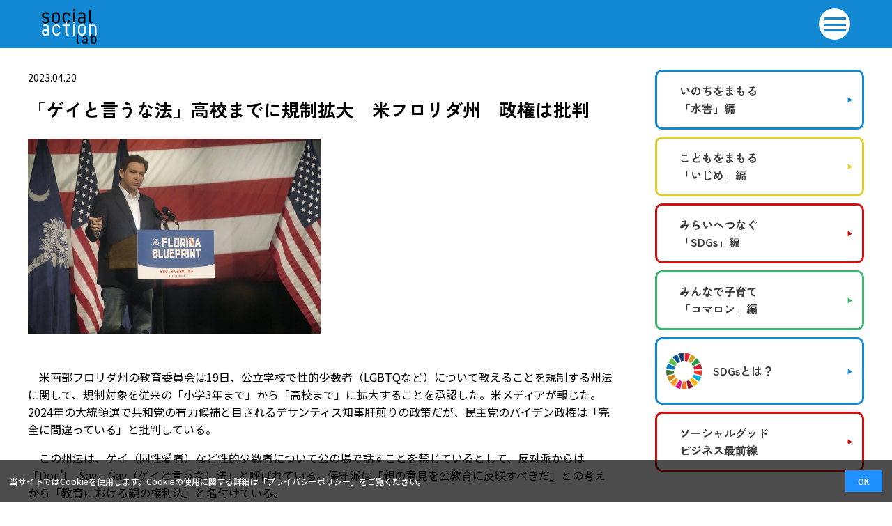

--- FILE ---
content_type: text/html; charset=UTF-8
request_url: https://socialaction.mainichi.jp/2023/04/20/4880.html
body_size: 41350
content:

<!DOCTYPE html>
<html lang="ja">
<head prefix="og:http://ogp.me/ns#">
	<meta charset="UTF-8">
	<meta name="viewport" content="width=device-width,initial-scale=1.0">
	<link rel="icon" href="https://socialaction.mainichi.jp/wp-content/themes/SAL/images/logo.png" type="image/x-icon">
	<meta name="format-detection" content="telephone=no">
		<meta property="og:type" content="article">
		
	<meta property="og:url" content="">
      <meta property="og:image" content="/wp-content/uploads/2023/05/img_ogp.jpg" />
    <meta property="og:site_name" content="ソーシャルアクションラボ">
  <meta property="og:locale" content="ja_JP">
  <meta name=“twitter:card” content="summary">
	
  <link rel="preconnect" href="https://fonts.googleapis.com">
  <link rel="preconnect" href="https://fonts.gstatic.com" crossorigin>
  <link href="https://fonts.googleapis.com/css2?family=Noto+Sans+JP:wght@400;500;700&family=Zen+Kaku+Gothic+New:wght@400;500;700&display=swap" rel="stylesheet">
  <link href="//netdna.bootstrapcdn.com/font-awesome/4.7.0/css/font-awesome.min.css" rel="stylesheet">

    <!-- Google Tag Manager -->
    <script>(function(w,d,s,l,i){w[l]=w[l]||[];w[l].push({'gtm.start':
    new Date().getTime(),event:'gtm.js'});var f=d.getElementsByTagName(s)[0],
    j=d.createElement(s),dl=l!='dataLayer'?'&l='+l:'';j.async=true;j.src=
    'https://www.googletagmanager.com/gtm.js?id='+i+dl;f.parentNode.insertBefore(j,f);
    })(window,document,'script','dataLayer','GTM-5M48NC');</script>
    <!-- End Google Tag Manager -->
	
	<title>「ゲイと言うな法」高校までに規制拡大 米フロリダ州 政権は批判 - ソーシャルアクションラボ | 毎日新聞</title>
	<style>img:is([sizes="auto" i], [sizes^="auto," i]) { contain-intrinsic-size: 3000px 1500px }</style>
	
		<!-- All in One SEO 4.7.8 - aioseo.com -->
	<meta name="description" content="米南部フロリダ州の教育委員会は19日、公立学校で性的少数者（LGBTQなど）について教えることを規制する州法に関して、規制対象を従来の「小学3年まで」から「高校まで」に拡大することを承認した。米メディアが報じた。2024年の大統領選で共和党の有力候補と目されるデサンティス知事肝煎りの政策だが、民主党のバイデン政権は「完全に間違っている」と批判している。 この州法は、ゲイ（同性愛者）など性的少数者について公の場で話すことを禁じているとして、反対派からは「Don’t Say Gay（ゲイと言うな）法」..." />
	<meta name="robots" content="max-image-preview:large" />
	<meta name="author" content="mainichi_user"/>
	<link rel="canonical" href="https://socialaction.mainichi.jp/2023/04/20/4880.html" />
	<meta name="generator" content="All in One SEO (AIOSEO) 4.7.8" />
		<meta property="og:locale" content="ja_JP" />
		<meta property="og:site_name" content="ソーシャルアクションラボ | 毎日新聞 -" />
		<meta property="og:type" content="article" />
		<meta property="og:title" content="「ゲイと言うな法」高校までに規制拡大 米フロリダ州 政権は批判 - ソーシャルアクションラボ | 毎日新聞" />
		<meta property="og:description" content="米南部フロリダ州の教育委員会は19日、公立学校で性的少数者（LGBTQなど）について教えることを規制する州法に関して、規制対象を従来の「小学3年まで」から「高校まで」に拡大することを承認した。米メディアが報じた。2024年の大統領選で共和党の有力候補と目されるデサンティス知事肝煎りの政策だが、民主党のバイデン政権は「完全に間違っている」と批判している。 この州法は、ゲイ（同性愛者）など性的少数者について公の場で話すことを禁じているとして、反対派からは「Don’t Say Gay（ゲイと言うな）法」..." />
		<meta property="og:url" content="https://socialaction.mainichi.jp/2023/04/20/4880.html" />
		<meta property="og:image" content="https://socialaction.mainichi.jp/wp-content/uploads/2022/08/img_none.jpg" />
		<meta property="og:image:secure_url" content="https://socialaction.mainichi.jp/wp-content/uploads/2022/08/img_none.jpg" />
		<meta property="article:published_time" content="2023-04-20T00:35:55+00:00" />
		<meta property="article:modified_time" content="2023-05-01T03:19:39+00:00" />
		<meta name="twitter:card" content="summary" />
		<meta name="twitter:title" content="「ゲイと言うな法」高校までに規制拡大 米フロリダ州 政権は批判 - ソーシャルアクションラボ | 毎日新聞" />
		<meta name="twitter:description" content="米南部フロリダ州の教育委員会は19日、公立学校で性的少数者（LGBTQなど）について教えることを規制する州法に関して、規制対象を従来の「小学3年まで」から「高校まで」に拡大することを承認した。米メディアが報じた。2024年の大統領選で共和党の有力候補と目されるデサンティス知事肝煎りの政策だが、民主党のバイデン政権は「完全に間違っている」と批判している。 この州法は、ゲイ（同性愛者）など性的少数者について公の場で話すことを禁じているとして、反対派からは「Don’t Say Gay（ゲイと言うな）法」..." />
		<meta name="twitter:image" content="https://socialaction.mainichi.jp/wp-content/uploads/2022/08/img_none.jpg" />
		<script type="application/ld+json" class="aioseo-schema">
			{"@context":"https:\/\/schema.org","@graph":[{"@type":"BlogPosting","@id":"https:\/\/socialaction.mainichi.jp\/2023\/04\/20\/4880.html#blogposting","name":"\u300c\u30b2\u30a4\u3068\u8a00\u3046\u306a\u6cd5\u300d\u9ad8\u6821\u307e\u3067\u306b\u898f\u5236\u62e1\u5927 \u7c73\u30d5\u30ed\u30ea\u30c0\u5dde \u653f\u6a29\u306f\u6279\u5224 - \u30bd\u30fc\u30b7\u30e3\u30eb\u30a2\u30af\u30b7\u30e7\u30f3\u30e9\u30dc | \u6bce\u65e5\u65b0\u805e","headline":"\u300c\u30b2\u30a4\u3068\u8a00\u3046\u306a\u6cd5\u300d\u9ad8\u6821\u307e\u3067\u306b\u898f\u5236\u62e1\u5927\u3000\u7c73\u30d5\u30ed\u30ea\u30c0\u5dde\u3000\u653f\u6a29\u306f\u6279\u5224","author":{"@id":"https:\/\/socialaction.mainichi.jp\/author\/mainichi_user#author"},"publisher":{"@id":"https:\/\/socialaction.mainichi.jp\/#organization"},"datePublished":"2023-04-20T09:35:55+09:00","dateModified":"2023-05-01T12:19:39+09:00","inLanguage":"ja","mainEntityOfPage":{"@id":"https:\/\/socialaction.mainichi.jp\/2023\/04\/20\/4880.html#webpage"},"isPartOf":{"@id":"https:\/\/socialaction.mainichi.jp\/2023\/04\/20\/4880.html#webpage"},"articleSection":"SDGs"},{"@type":"BreadcrumbList","@id":"https:\/\/socialaction.mainichi.jp\/2023\/04\/20\/4880.html#breadcrumblist","itemListElement":[{"@type":"ListItem","@id":"https:\/\/socialaction.mainichi.jp\/#listItem","position":1,"name":"\u5bb6","item":"https:\/\/socialaction.mainichi.jp\/","nextItem":{"@type":"ListItem","@id":"https:\/\/socialaction.mainichi.jp\/2023\/#listItem","name":"2023"}},{"@type":"ListItem","@id":"https:\/\/socialaction.mainichi.jp\/2023\/#listItem","position":2,"name":"2023","item":"https:\/\/socialaction.mainichi.jp\/2023\/","nextItem":{"@type":"ListItem","@id":"https:\/\/socialaction.mainichi.jp\/2023\/04\/#listItem","name":"April"},"previousItem":{"@type":"ListItem","@id":"https:\/\/socialaction.mainichi.jp\/#listItem","name":"\u5bb6"}},{"@type":"ListItem","@id":"https:\/\/socialaction.mainichi.jp\/2023\/04\/#listItem","position":3,"name":"April","item":"https:\/\/socialaction.mainichi.jp\/2023\/04\/","nextItem":{"@type":"ListItem","@id":"https:\/\/socialaction.mainichi.jp\/2023\/04\/20\/#listItem","name":"20"},"previousItem":{"@type":"ListItem","@id":"https:\/\/socialaction.mainichi.jp\/2023\/#listItem","name":"2023"}},{"@type":"ListItem","@id":"https:\/\/socialaction.mainichi.jp\/2023\/04\/20\/#listItem","position":4,"name":"20","previousItem":{"@type":"ListItem","@id":"https:\/\/socialaction.mainichi.jp\/2023\/04\/#listItem","name":"April"}}]},{"@type":"Organization","@id":"https:\/\/socialaction.mainichi.jp\/#organization","name":"\u30bd\u30fc\u30b7\u30e3\u30eb\u30a2\u30af\u30b7\u30e7\u30f3\u30e9\u30dc | \u6bce\u65e5\u65b0\u805e","url":"https:\/\/socialaction.mainichi.jp\/"},{"@type":"Person","@id":"https:\/\/socialaction.mainichi.jp\/author\/mainichi_user#author","url":"https:\/\/socialaction.mainichi.jp\/author\/mainichi_user","name":"mainichi_user","image":{"@type":"ImageObject","@id":"https:\/\/socialaction.mainichi.jp\/2023\/04\/20\/4880.html#authorImage","url":"https:\/\/secure.gravatar.com\/avatar\/78b18dbc99f1268cf74dc7f7447db286710783831dd2077b35fa341e8182d620?s=96&d=mm&r=g","width":96,"height":96,"caption":"mainichi_user"}},{"@type":"WebPage","@id":"https:\/\/socialaction.mainichi.jp\/2023\/04\/20\/4880.html#webpage","url":"https:\/\/socialaction.mainichi.jp\/2023\/04\/20\/4880.html","name":"\u300c\u30b2\u30a4\u3068\u8a00\u3046\u306a\u6cd5\u300d\u9ad8\u6821\u307e\u3067\u306b\u898f\u5236\u62e1\u5927 \u7c73\u30d5\u30ed\u30ea\u30c0\u5dde \u653f\u6a29\u306f\u6279\u5224 - \u30bd\u30fc\u30b7\u30e3\u30eb\u30a2\u30af\u30b7\u30e7\u30f3\u30e9\u30dc | \u6bce\u65e5\u65b0\u805e","description":"\u7c73\u5357\u90e8\u30d5\u30ed\u30ea\u30c0\u5dde\u306e\u6559\u80b2\u59d4\u54e1\u4f1a\u306f19\u65e5\u3001\u516c\u7acb\u5b66\u6821\u3067\u6027\u7684\u5c11\u6570\u8005\uff08LGBTQ\u306a\u3069\uff09\u306b\u3064\u3044\u3066\u6559\u3048\u308b\u3053\u3068\u3092\u898f\u5236\u3059\u308b\u5dde\u6cd5\u306b\u95a2\u3057\u3066\u3001\u898f\u5236\u5bfe\u8c61\u3092\u5f93\u6765\u306e\u300c\u5c0f\u5b663\u5e74\u307e\u3067\u300d\u304b\u3089\u300c\u9ad8\u6821\u307e\u3067\u300d\u306b\u62e1\u5927\u3059\u308b\u3053\u3068\u3092\u627f\u8a8d\u3057\u305f\u3002\u7c73\u30e1\u30c7\u30a3\u30a2\u304c\u5831\u3058\u305f\u30022024\u5e74\u306e\u5927\u7d71\u9818\u9078\u3067\u5171\u548c\u515a\u306e\u6709\u529b\u5019\u88dc\u3068\u76ee\u3055\u308c\u308b\u30c7\u30b5\u30f3\u30c6\u30a3\u30b9\u77e5\u4e8b\u809d\u714e\u308a\u306e\u653f\u7b56\u3060\u304c\u3001\u6c11\u4e3b\u515a\u306e\u30d0\u30a4\u30c7\u30f3\u653f\u6a29\u306f\u300c\u5b8c\u5168\u306b\u9593\u9055\u3063\u3066\u3044\u308b\u300d\u3068\u6279\u5224\u3057\u3066\u3044\u308b\u3002 \u3053\u306e\u5dde\u6cd5\u306f\u3001\u30b2\u30a4\uff08\u540c\u6027\u611b\u8005\uff09\u306a\u3069\u6027\u7684\u5c11\u6570\u8005\u306b\u3064\u3044\u3066\u516c\u306e\u5834\u3067\u8a71\u3059\u3053\u3068\u3092\u7981\u3058\u3066\u3044\u308b\u3068\u3057\u3066\u3001\u53cd\u5bfe\u6d3e\u304b\u3089\u306f\u300cDon\u2019t Say Gay\uff08\u30b2\u30a4\u3068\u8a00\u3046\u306a\uff09\u6cd5\u300d...","inLanguage":"ja","isPartOf":{"@id":"https:\/\/socialaction.mainichi.jp\/#website"},"breadcrumb":{"@id":"https:\/\/socialaction.mainichi.jp\/2023\/04\/20\/4880.html#breadcrumblist"},"author":{"@id":"https:\/\/socialaction.mainichi.jp\/author\/mainichi_user#author"},"creator":{"@id":"https:\/\/socialaction.mainichi.jp\/author\/mainichi_user#author"},"datePublished":"2023-04-20T09:35:55+09:00","dateModified":"2023-05-01T12:19:39+09:00"},{"@type":"WebSite","@id":"https:\/\/socialaction.mainichi.jp\/#website","url":"https:\/\/socialaction.mainichi.jp\/","name":"\u30bd\u30fc\u30b7\u30e3\u30eb\u30a2\u30af\u30b7\u30e7\u30f3\u30e9\u30dc | \u6bce\u65e5\u65b0\u805e","inLanguage":"ja","publisher":{"@id":"https:\/\/socialaction.mainichi.jp\/#organization"}}]}
		</script>
		<!-- All in One SEO -->

<script type="text/javascript">
/* <![CDATA[ */
window._wpemojiSettings = {"baseUrl":"https:\/\/s.w.org\/images\/core\/emoji\/16.0.1\/72x72\/","ext":".png","svgUrl":"https:\/\/s.w.org\/images\/core\/emoji\/16.0.1\/svg\/","svgExt":".svg","source":{"concatemoji":"https:\/\/socialaction.mainichi.jp\/wp-includes\/js\/wp-emoji-release.min.js?ver=6.8.3"}};
/*! This file is auto-generated */
!function(s,n){var o,i,e;function c(e){try{var t={supportTests:e,timestamp:(new Date).valueOf()};sessionStorage.setItem(o,JSON.stringify(t))}catch(e){}}function p(e,t,n){e.clearRect(0,0,e.canvas.width,e.canvas.height),e.fillText(t,0,0);var t=new Uint32Array(e.getImageData(0,0,e.canvas.width,e.canvas.height).data),a=(e.clearRect(0,0,e.canvas.width,e.canvas.height),e.fillText(n,0,0),new Uint32Array(e.getImageData(0,0,e.canvas.width,e.canvas.height).data));return t.every(function(e,t){return e===a[t]})}function u(e,t){e.clearRect(0,0,e.canvas.width,e.canvas.height),e.fillText(t,0,0);for(var n=e.getImageData(16,16,1,1),a=0;a<n.data.length;a++)if(0!==n.data[a])return!1;return!0}function f(e,t,n,a){switch(t){case"flag":return n(e,"\ud83c\udff3\ufe0f\u200d\u26a7\ufe0f","\ud83c\udff3\ufe0f\u200b\u26a7\ufe0f")?!1:!n(e,"\ud83c\udde8\ud83c\uddf6","\ud83c\udde8\u200b\ud83c\uddf6")&&!n(e,"\ud83c\udff4\udb40\udc67\udb40\udc62\udb40\udc65\udb40\udc6e\udb40\udc67\udb40\udc7f","\ud83c\udff4\u200b\udb40\udc67\u200b\udb40\udc62\u200b\udb40\udc65\u200b\udb40\udc6e\u200b\udb40\udc67\u200b\udb40\udc7f");case"emoji":return!a(e,"\ud83e\udedf")}return!1}function g(e,t,n,a){var r="undefined"!=typeof WorkerGlobalScope&&self instanceof WorkerGlobalScope?new OffscreenCanvas(300,150):s.createElement("canvas"),o=r.getContext("2d",{willReadFrequently:!0}),i=(o.textBaseline="top",o.font="600 32px Arial",{});return e.forEach(function(e){i[e]=t(o,e,n,a)}),i}function t(e){var t=s.createElement("script");t.src=e,t.defer=!0,s.head.appendChild(t)}"undefined"!=typeof Promise&&(o="wpEmojiSettingsSupports",i=["flag","emoji"],n.supports={everything:!0,everythingExceptFlag:!0},e=new Promise(function(e){s.addEventListener("DOMContentLoaded",e,{once:!0})}),new Promise(function(t){var n=function(){try{var e=JSON.parse(sessionStorage.getItem(o));if("object"==typeof e&&"number"==typeof e.timestamp&&(new Date).valueOf()<e.timestamp+604800&&"object"==typeof e.supportTests)return e.supportTests}catch(e){}return null}();if(!n){if("undefined"!=typeof Worker&&"undefined"!=typeof OffscreenCanvas&&"undefined"!=typeof URL&&URL.createObjectURL&&"undefined"!=typeof Blob)try{var e="postMessage("+g.toString()+"("+[JSON.stringify(i),f.toString(),p.toString(),u.toString()].join(",")+"));",a=new Blob([e],{type:"text/javascript"}),r=new Worker(URL.createObjectURL(a),{name:"wpTestEmojiSupports"});return void(r.onmessage=function(e){c(n=e.data),r.terminate(),t(n)})}catch(e){}c(n=g(i,f,p,u))}t(n)}).then(function(e){for(var t in e)n.supports[t]=e[t],n.supports.everything=n.supports.everything&&n.supports[t],"flag"!==t&&(n.supports.everythingExceptFlag=n.supports.everythingExceptFlag&&n.supports[t]);n.supports.everythingExceptFlag=n.supports.everythingExceptFlag&&!n.supports.flag,n.DOMReady=!1,n.readyCallback=function(){n.DOMReady=!0}}).then(function(){return e}).then(function(){var e;n.supports.everything||(n.readyCallback(),(e=n.source||{}).concatemoji?t(e.concatemoji):e.wpemoji&&e.twemoji&&(t(e.twemoji),t(e.wpemoji)))}))}((window,document),window._wpemojiSettings);
/* ]]> */
</script>
<style id='wp-emoji-styles-inline-css' type='text/css'>

	img.wp-smiley, img.emoji {
		display: inline !important;
		border: none !important;
		box-shadow: none !important;
		height: 1em !important;
		width: 1em !important;
		margin: 0 0.07em !important;
		vertical-align: -0.1em !important;
		background: none !important;
		padding: 0 !important;
	}
</style>
<link rel='stylesheet' id='wp-block-library-css' href='https://socialaction.mainichi.jp/wp-includes/css/dist/block-library/style.min.css?ver=6.8.3' type='text/css' media='all' />
<style id='classic-theme-styles-inline-css' type='text/css'>
/*! This file is auto-generated */
.wp-block-button__link{color:#fff;background-color:#32373c;border-radius:9999px;box-shadow:none;text-decoration:none;padding:calc(.667em + 2px) calc(1.333em + 2px);font-size:1.125em}.wp-block-file__button{background:#32373c;color:#fff;text-decoration:none}
</style>
<style id='global-styles-inline-css' type='text/css'>
:root{--wp--preset--aspect-ratio--square: 1;--wp--preset--aspect-ratio--4-3: 4/3;--wp--preset--aspect-ratio--3-4: 3/4;--wp--preset--aspect-ratio--3-2: 3/2;--wp--preset--aspect-ratio--2-3: 2/3;--wp--preset--aspect-ratio--16-9: 16/9;--wp--preset--aspect-ratio--9-16: 9/16;--wp--preset--color--black: #000000;--wp--preset--color--cyan-bluish-gray: #abb8c3;--wp--preset--color--white: #ffffff;--wp--preset--color--pale-pink: #f78da7;--wp--preset--color--vivid-red: #cf2e2e;--wp--preset--color--luminous-vivid-orange: #ff6900;--wp--preset--color--luminous-vivid-amber: #fcb900;--wp--preset--color--light-green-cyan: #7bdcb5;--wp--preset--color--vivid-green-cyan: #00d084;--wp--preset--color--pale-cyan-blue: #8ed1fc;--wp--preset--color--vivid-cyan-blue: #0693e3;--wp--preset--color--vivid-purple: #9b51e0;--wp--preset--gradient--vivid-cyan-blue-to-vivid-purple: linear-gradient(135deg,rgba(6,147,227,1) 0%,rgb(155,81,224) 100%);--wp--preset--gradient--light-green-cyan-to-vivid-green-cyan: linear-gradient(135deg,rgb(122,220,180) 0%,rgb(0,208,130) 100%);--wp--preset--gradient--luminous-vivid-amber-to-luminous-vivid-orange: linear-gradient(135deg,rgba(252,185,0,1) 0%,rgba(255,105,0,1) 100%);--wp--preset--gradient--luminous-vivid-orange-to-vivid-red: linear-gradient(135deg,rgba(255,105,0,1) 0%,rgb(207,46,46) 100%);--wp--preset--gradient--very-light-gray-to-cyan-bluish-gray: linear-gradient(135deg,rgb(238,238,238) 0%,rgb(169,184,195) 100%);--wp--preset--gradient--cool-to-warm-spectrum: linear-gradient(135deg,rgb(74,234,220) 0%,rgb(151,120,209) 20%,rgb(207,42,186) 40%,rgb(238,44,130) 60%,rgb(251,105,98) 80%,rgb(254,248,76) 100%);--wp--preset--gradient--blush-light-purple: linear-gradient(135deg,rgb(255,206,236) 0%,rgb(152,150,240) 100%);--wp--preset--gradient--blush-bordeaux: linear-gradient(135deg,rgb(254,205,165) 0%,rgb(254,45,45) 50%,rgb(107,0,62) 100%);--wp--preset--gradient--luminous-dusk: linear-gradient(135deg,rgb(255,203,112) 0%,rgb(199,81,192) 50%,rgb(65,88,208) 100%);--wp--preset--gradient--pale-ocean: linear-gradient(135deg,rgb(255,245,203) 0%,rgb(182,227,212) 50%,rgb(51,167,181) 100%);--wp--preset--gradient--electric-grass: linear-gradient(135deg,rgb(202,248,128) 0%,rgb(113,206,126) 100%);--wp--preset--gradient--midnight: linear-gradient(135deg,rgb(2,3,129) 0%,rgb(40,116,252) 100%);--wp--preset--font-size--small: 13px;--wp--preset--font-size--medium: 20px;--wp--preset--font-size--large: 36px;--wp--preset--font-size--x-large: 42px;--wp--preset--spacing--20: 0.44rem;--wp--preset--spacing--30: 0.67rem;--wp--preset--spacing--40: 1rem;--wp--preset--spacing--50: 1.5rem;--wp--preset--spacing--60: 2.25rem;--wp--preset--spacing--70: 3.38rem;--wp--preset--spacing--80: 5.06rem;--wp--preset--shadow--natural: 6px 6px 9px rgba(0, 0, 0, 0.2);--wp--preset--shadow--deep: 12px 12px 50px rgba(0, 0, 0, 0.4);--wp--preset--shadow--sharp: 6px 6px 0px rgba(0, 0, 0, 0.2);--wp--preset--shadow--outlined: 6px 6px 0px -3px rgba(255, 255, 255, 1), 6px 6px rgba(0, 0, 0, 1);--wp--preset--shadow--crisp: 6px 6px 0px rgba(0, 0, 0, 1);}:where(.is-layout-flex){gap: 0.5em;}:where(.is-layout-grid){gap: 0.5em;}body .is-layout-flex{display: flex;}.is-layout-flex{flex-wrap: wrap;align-items: center;}.is-layout-flex > :is(*, div){margin: 0;}body .is-layout-grid{display: grid;}.is-layout-grid > :is(*, div){margin: 0;}:where(.wp-block-columns.is-layout-flex){gap: 2em;}:where(.wp-block-columns.is-layout-grid){gap: 2em;}:where(.wp-block-post-template.is-layout-flex){gap: 1.25em;}:where(.wp-block-post-template.is-layout-grid){gap: 1.25em;}.has-black-color{color: var(--wp--preset--color--black) !important;}.has-cyan-bluish-gray-color{color: var(--wp--preset--color--cyan-bluish-gray) !important;}.has-white-color{color: var(--wp--preset--color--white) !important;}.has-pale-pink-color{color: var(--wp--preset--color--pale-pink) !important;}.has-vivid-red-color{color: var(--wp--preset--color--vivid-red) !important;}.has-luminous-vivid-orange-color{color: var(--wp--preset--color--luminous-vivid-orange) !important;}.has-luminous-vivid-amber-color{color: var(--wp--preset--color--luminous-vivid-amber) !important;}.has-light-green-cyan-color{color: var(--wp--preset--color--light-green-cyan) !important;}.has-vivid-green-cyan-color{color: var(--wp--preset--color--vivid-green-cyan) !important;}.has-pale-cyan-blue-color{color: var(--wp--preset--color--pale-cyan-blue) !important;}.has-vivid-cyan-blue-color{color: var(--wp--preset--color--vivid-cyan-blue) !important;}.has-vivid-purple-color{color: var(--wp--preset--color--vivid-purple) !important;}.has-black-background-color{background-color: var(--wp--preset--color--black) !important;}.has-cyan-bluish-gray-background-color{background-color: var(--wp--preset--color--cyan-bluish-gray) !important;}.has-white-background-color{background-color: var(--wp--preset--color--white) !important;}.has-pale-pink-background-color{background-color: var(--wp--preset--color--pale-pink) !important;}.has-vivid-red-background-color{background-color: var(--wp--preset--color--vivid-red) !important;}.has-luminous-vivid-orange-background-color{background-color: var(--wp--preset--color--luminous-vivid-orange) !important;}.has-luminous-vivid-amber-background-color{background-color: var(--wp--preset--color--luminous-vivid-amber) !important;}.has-light-green-cyan-background-color{background-color: var(--wp--preset--color--light-green-cyan) !important;}.has-vivid-green-cyan-background-color{background-color: var(--wp--preset--color--vivid-green-cyan) !important;}.has-pale-cyan-blue-background-color{background-color: var(--wp--preset--color--pale-cyan-blue) !important;}.has-vivid-cyan-blue-background-color{background-color: var(--wp--preset--color--vivid-cyan-blue) !important;}.has-vivid-purple-background-color{background-color: var(--wp--preset--color--vivid-purple) !important;}.has-black-border-color{border-color: var(--wp--preset--color--black) !important;}.has-cyan-bluish-gray-border-color{border-color: var(--wp--preset--color--cyan-bluish-gray) !important;}.has-white-border-color{border-color: var(--wp--preset--color--white) !important;}.has-pale-pink-border-color{border-color: var(--wp--preset--color--pale-pink) !important;}.has-vivid-red-border-color{border-color: var(--wp--preset--color--vivid-red) !important;}.has-luminous-vivid-orange-border-color{border-color: var(--wp--preset--color--luminous-vivid-orange) !important;}.has-luminous-vivid-amber-border-color{border-color: var(--wp--preset--color--luminous-vivid-amber) !important;}.has-light-green-cyan-border-color{border-color: var(--wp--preset--color--light-green-cyan) !important;}.has-vivid-green-cyan-border-color{border-color: var(--wp--preset--color--vivid-green-cyan) !important;}.has-pale-cyan-blue-border-color{border-color: var(--wp--preset--color--pale-cyan-blue) !important;}.has-vivid-cyan-blue-border-color{border-color: var(--wp--preset--color--vivid-cyan-blue) !important;}.has-vivid-purple-border-color{border-color: var(--wp--preset--color--vivid-purple) !important;}.has-vivid-cyan-blue-to-vivid-purple-gradient-background{background: var(--wp--preset--gradient--vivid-cyan-blue-to-vivid-purple) !important;}.has-light-green-cyan-to-vivid-green-cyan-gradient-background{background: var(--wp--preset--gradient--light-green-cyan-to-vivid-green-cyan) !important;}.has-luminous-vivid-amber-to-luminous-vivid-orange-gradient-background{background: var(--wp--preset--gradient--luminous-vivid-amber-to-luminous-vivid-orange) !important;}.has-luminous-vivid-orange-to-vivid-red-gradient-background{background: var(--wp--preset--gradient--luminous-vivid-orange-to-vivid-red) !important;}.has-very-light-gray-to-cyan-bluish-gray-gradient-background{background: var(--wp--preset--gradient--very-light-gray-to-cyan-bluish-gray) !important;}.has-cool-to-warm-spectrum-gradient-background{background: var(--wp--preset--gradient--cool-to-warm-spectrum) !important;}.has-blush-light-purple-gradient-background{background: var(--wp--preset--gradient--blush-light-purple) !important;}.has-blush-bordeaux-gradient-background{background: var(--wp--preset--gradient--blush-bordeaux) !important;}.has-luminous-dusk-gradient-background{background: var(--wp--preset--gradient--luminous-dusk) !important;}.has-pale-ocean-gradient-background{background: var(--wp--preset--gradient--pale-ocean) !important;}.has-electric-grass-gradient-background{background: var(--wp--preset--gradient--electric-grass) !important;}.has-midnight-gradient-background{background: var(--wp--preset--gradient--midnight) !important;}.has-small-font-size{font-size: var(--wp--preset--font-size--small) !important;}.has-medium-font-size{font-size: var(--wp--preset--font-size--medium) !important;}.has-large-font-size{font-size: var(--wp--preset--font-size--large) !important;}.has-x-large-font-size{font-size: var(--wp--preset--font-size--x-large) !important;}
:where(.wp-block-post-template.is-layout-flex){gap: 1.25em;}:where(.wp-block-post-template.is-layout-grid){gap: 1.25em;}
:where(.wp-block-columns.is-layout-flex){gap: 2em;}:where(.wp-block-columns.is-layout-grid){gap: 2em;}
:root :where(.wp-block-pullquote){font-size: 1.5em;line-height: 1.6;}
</style>
<link rel='stylesheet' id='pz-linkcard-css' href='//socialaction.mainichi.jp/wp-content/uploads/pz-linkcard/style.css?ver=2.5.3.1.84' type='text/css' media='all' />
<link rel='stylesheet' id='style-css' href='https://socialaction.mainichi.jp/wp-content/themes/SAL/assets/css/style.css?20230707&#038;ver=6.8.3' type='text/css' media='all' />
<link rel='stylesheet' id='slickcss-css' href='https://socialaction.mainichi.jp/wp-content/themes/SAL/assets/js/slick/slick.css?ver=6.8.3' type='text/css' media='all' />
<link rel='stylesheet' id='slicktheme-css' href='https://socialaction.mainichi.jp/wp-content/themes/SAL/assets/js/slick/slick-theme.css?ver=6.8.3' type='text/css' media='all' />
<link rel='stylesheet' id='wp-pagenavi-css' href='https://socialaction.mainichi.jp/wp-content/plugins/wp-pagenavi/pagenavi-css.css?ver=2.70' type='text/css' media='all' />
<link rel="https://api.w.org/" href="https://socialaction.mainichi.jp/wp-json/" /><link rel="alternate" title="JSON" type="application/json" href="https://socialaction.mainichi.jp/wp-json/wp/v2/posts/4880" /><link rel="EditURI" type="application/rsd+xml" title="RSD" href="https://socialaction.mainichi.jp/xmlrpc.php?rsd" />
<meta name="generator" content="WordPress 6.8.3" />
<link rel='shortlink' href='https://socialaction.mainichi.jp/?p=4880' />
<link rel="alternate" title="oEmbed (JSON)" type="application/json+oembed" href="https://socialaction.mainichi.jp/wp-json/oembed/1.0/embed?url=https%3A%2F%2Fsocialaction.mainichi.jp%2F2023%2F04%2F20%2F4880.html" />
<link rel="alternate" title="oEmbed (XML)" type="text/xml+oembed" href="https://socialaction.mainichi.jp/wp-json/oembed/1.0/embed?url=https%3A%2F%2Fsocialaction.mainichi.jp%2F2023%2F04%2F20%2F4880.html&#038;format=xml" />
<link rel="icon" href="/wp-content/uploads/2022/06/cropped-favicon-32x32.png" sizes="32x32" />
<link rel="icon" href="/wp-content/uploads/2022/06/cropped-favicon-192x192.png" sizes="192x192" />
<link rel="apple-touch-icon" href="/wp-content/uploads/2022/06/cropped-favicon-180x180.png" />
<meta name="msapplication-TileImage" content="/wp-content/uploads/2022/06/cropped-favicon-270x270.png" />
</head>
    
<body class="wp-singular post-template-default single single-post postid-4880 single-format-standard wp-theme-SAL sdgs">
<div id="loader-bg">
  <div id="loader">
    <img src="https://socialaction.mainichi.jp/wp-content/themes/SAL/assets/images/logo.svg" alt="ソーシャルアクションラボ" class="img">
  </div>
</div>
<div id="wrap">
  <div class="cookie-consent">
    <div class="cookie-text">当サイトではCookieを使用します。Cookieの使用に関する詳細は「<a href="https://www.mainichi.co.jp/contact/personal_information.html" target="_blank">プライバシーポリシー</a>」をご覧ください。</div>
    <div class="cookie-agree">OK</div>
  </div>
  <header class="header">
    <div class="wrap">
      <a href="https://socialaction.mainichi.jp/" class="header-logo">
        <img src="https://socialaction.mainichi.jp/wp-content/themes/SAL/assets/images/logo.svg" alt="ソーシャルアクションラボ" class="header-logo__img">
        <img src="https://socialaction.mainichi.jp/wp-content/themes/SAL/assets/images/logo_sdgs.svg" alt="ソーシャルアクションラボ" class="header-logo__img-sdgs">
		  <img src="/wp-content/uploads/2022/07/logo_ijime.svg" alt="ソーシャルアクションラボ" class="header-logo__img-ijime">
		  <img src="/wp-content/uploads/2023/04/logo_comaron.svg" alt="ソーシャルアクションラボ" class="header-logo__img-comaron">
		  
      </a>
      <div class="header-inner">
        <!-- <div class="header-inner__search pc">
          <form method="get" class="searchform" action="https://socialaction.mainichi.jp/">
            <input type="text" placeholder="キーワード検索" name="s" class="searchfield" value="" />
            <input type="submit" value="" alt="検索" title="検索" class="searchsubmit">
          </form>
        </div> -->
        <div class="header-inner__nav">
          <button class="nav-btn">
            <span></span>
            <span></span>
            <span></span>
          </button>
          <nav class="g-nav">
            <!-- <div class="header-inner__search sp">
              <form method="get" class="searchform" action="https://socialaction.mainichi.jp/">
                <input type="text" placeholder="キーワード検索" name="s" class="searchfield" value="" />
                <input type="submit" value="" alt="検索" title="検索" class="searchsubmit">
              </form>
            </div> -->
            <ul class="g-nav__list">
              <li class="g-nav__item"><a href="https://socialaction.mainichi.jp/" class="g-nav__link"><p class="g-nav__text">TOP</p></a></li>
<li class="g-nav__item"><a href="https://socialaction.mainichi.jp/suigai_top/" class="g-nav__link"><p class="g-nav__text">いのちを守る「水害」編</p></a></li>
              <li class="g-nav__item"><a href="https://socialaction.mainichi.jp/ijime_top/" class="g-nav__link"><p class="g-nav__text">こどもを守る「いじめ」編</p></a></li>
              <li class="g-nav__item"><a href="https://socialaction.mainichi.jp/sdgs_top/" class="g-nav__link"><p class="g-nav__text">みらいへつなぐ「SDGs」編</p></a></li>
					<li class="g-nav__item"><a href="https://socialaction.mainichi.jp/comaron_top/" class="g-nav__link"><p class="g-nav__text">みんなで子育て「コマロン」編</p></a></li>
            </ul>
          </nav>
        </div>
      </div>
    </div>
  </header><main class="main">
  <div class="col-wrap">
    <div class="col-main">
             <!-- 表示 -->
      <div class="single-wrap">
        <div class="news-list__cat">
                    <p class="date">2023.04.20</p>
        </div>
        <h1 class="news-list__title font-r">「ゲイと言うな法」高校までに規制拡大　米フロリダ州　政権は批判</h1>
        			  <div class="single-thumb">
				  				  <img src="https://cdn.mainichi.jp/vol1/2023/04/20/20230420k0000m030013000p/9.jpg?1" alt="">
				  			  </div>
		  <!-- チェックボックスend -->
        <div class="contents f-nt"><p>　米南部フロリダ州の教育委員会は19日、公立学校で性的少数者（LGBTQなど）について教えることを規制する州法に関して、規制対象を従来の「小学3年まで」から「高校まで」に拡大することを承認した。米メディアが報じた。2024年の大統領選で共和党の有力候補と目されるデサンティス知事肝煎りの政策だが、民主党のバイデン政権は「完全に間違っている」と批判している。</p><p>　この州法は、ゲイ（同性愛者）など性的少数者について公の場で話すことを禁じているとして、反対派からは「Don’t　Say　Gay（ゲイと言うな）法」と呼ばれている。保守派は「親の意見を公教育に反映すべきだ」との考えから「教育における親の権利法」と名付けている。</p><p>　デサンティス氏や州議会多数派の共和党の主導で22年7月に施行され、性的指向や性自認に関して教えることを禁止した。従来の対象学齢は「幼稚園から（小学）3年まで」だったが、州当局の提案に基づき、12年生（日本の高校3年に相当）まで拡大されることになった。4～12年生に関して「州の教育基準で必要と明示された場合や生殖に関する保健の授業」は例外とされたが、授業に出席するかどうかは保護者が選択する仕組みとなっている。</p><p>　保守派は「学校教育がリベラル化し過ぎている」と訴え、性的少数者に関する教育の規制を推進している。19日の承認に先立つ州教委の公聴会では「自分のアイデンティティーについて話すのを検閲するものだ」「子供たちが性自認や性的指向に関して、信頼する教師や親から答えを得られなければ、インターネットなど不確かな情報源から答えを見つけようとするだろう」といった反対意見も出たという。【ワシントン秋山信一】</p></div>
      </div>

            <p class="relation-group">関連記事</p>
      <ul class="relation-group__list">
        <li class="relation-group__item"><a href=" https://mainichi.jp/articles/20230405/k00/00m/030/342000c" target="_blank" class="relation-group__link">実は「遅れていた」　世界一「幸せな国」のLGBTQ政策</a></li>

                <li class="relation-group__item"><a href=" https://mainichi.jp/articles/20230214/k00/00m/010/202000c" target="_blank" class="relation-group__link">LGBT法案に慎重な自民　背景に安倍氏の「言葉」</a></li>
                        <li class="relation-group__item"><a href=" https://mainichi.jp/articles/20230328/k00/00m/040/176000c" target="_blank" class="relation-group__link">小学校教科書、来春から「LGBT」記述増える</a></li>
                        <li class="relation-group__item"><a href=" https://mainichi.jp/articles/20230224/k00/00m/040/022000c" target="_blank" class="relation-group__link">苦しかった「夫らしさ」　ryuchellさん夫婦卒業、家族に</a></li
        >
                <li class="relation-group__item"><a href=" https://mainichi.jp/articles/20230224/k00/00m/040/025000c" target="_blank" class="relation-group__link">ryuchellさんのカミングアウトにpecoさんは「ありがとう」</a></li>
                        <li class="relation-group__item"><a href=" https://mainichi.jp/articles/20210706/k00/00m/030/147000c" target="_blank" class="relation-group__link">「恐れるな」世界がたたえた、NZ議員の同性婚支持演説</a></li>
              </ul>
          </div>

    <!-- flag終了 -->
    

    <aside class="sidebar">
  <div class="common-btn font-r btn-suigai"><a href="https://socialaction.mainichi.jp/suigai_top/" class="common-btn__link">
    <p class="common-btn__text">いのちをまもる<br class="br-pc">「水害」編</p>
  </a></div>
  <div class="common-btn font-r btn-ijime"><a href="https://socialaction.mainichi.jp/ijime_top/" class="common-btn__link">
    <p class="common-btn__text">こどもをまもる<br class="br-pc">「いじめ」編</p>
  </a></div>
  <div class="common-btn font-r btn-sdgs"><a href="https://socialaction.mainichi.jp/sdgs_top/" class="common-btn__link">
    <p class="common-btn__text">みらいへつなぐ<br class="br-pc">「SDGs」編</p>
  </a></div>
  <div class="common-btn font-r btn-comaron"><a href="https://socialaction.mainichi.jp/comaron_top/" class="common-btn__link">
    <p class="common-btn__text">みんなで子育て<br class="br-pc">「コマロン」編</p>
  </a></div>
  <div class="common-btn font-r color-svg"><a href="https://socialaction.mainichi.jp/about_sdgs" class="common-btn__link">
    <img src="https://socialaction.mainichi.jp/wp-content/themes/SAL/assets/images/sdgs_symbol.svg" alt=""><p class="common-btn__text">SDGsとは？</p>
  </a></div>
		<section class="">
		<div class="common-btn font-r btn-sdgs"><a href="https://socialaction.mainichi.jp/category/sdgs/socialgood/" class="common-btn__link">
			<p class="common-btn__text">ソーシャルグッド<br>ビジネス最前線</p>
		</a></div>
	</section>
	</aside>  </div>

  <div class="border border-banner"></div>
<div class="banner-list">

      <div class="banner-mainichi">
    <a href="https://mainichi.jp/info/" target="_blank"><img src="https://socialaction.mainichi.jp/wp-content/themes/SAL/assets/images/regist-bnr.jpg" alt="毎日新聞"></a>
  </div>
</div>
</main>
<script type='text/javascript'>
(function() {
  const expire = 365; // 有効期限（日）
  let cc = document.querySelector('.cookie-consent');
  let ca = document.querySelector('.cookie-agree');
  const flag = localStorage.getItem('popupFlag');
  if (flag != null) {
    const data = JSON.parse(flag);
    if (data['value'] == 'true') {
      popup();
    } else {
      const current = new Date();
      if (current.getTime() > data['expire']) {
        setWithExpiry('popupFlag', 'true', expire);
        popup();
      }      
    }
  } else {
    setWithExpiry('popupFlag', 'true', expire);
    popup();
  }
  ca.addEventListener('click', () => {
    cc.classList.add('cc-hide1');
    setWithExpiry('popupFlag', 'false', expire);
  });
  
  function setWithExpiry(key, value, expire) {
    const current = new Date();
    expire = current.getTime() + expire * 24 * 3600 * 1000;
    const item = {
      value: value,
      expire: expire
    };
    localStorage.setItem(key, JSON.stringify(item));
  }
  
  function popup() {
    cc.classList.add('is-show');
  }
}());
</script>

  <footer class="footer">
    <div class="footer-inner">
			<div class="fotter-inner__logo">
				<a href="https://socialaction.mainichi.jp/" class="footer-logo"><img src="/wp-content/uploads/2022/08/footer-logo.svg" alt="ソーシャルアクションラボ" class="footer-logo__img"></a>
				<p class="footer-inner__text">私たちは持続可能な開発目標を支援しています。</p>
			</div>

      <ul class="footer-list">
				<li class="footer-list__item"><a href="https://socialaction.mainichi.jp/#sal" class="footer-list__link font-r">ソーシャルアクションラボとは？</a></li>
        <li class="footer-list__item"><a href="https://mainichi.jp/info/etc/copyright.html?_gl=1*1t5ivop*_ga*MTE3OTEzOTQwLjE2NTQ1ODYyMTg.*_ga_TWF4RDH5YQ*MTY1NTE5ODY3OS4zLjEuMTY1NTE5ODcwMy4zNg.." target="_blank" class="footer-list__link font-r">著作権</a></li>
        <li class="footer-list__item"><a href="https://www.mainichi.co.jp/contact/personal_information.html" target="_blank" class="footer-list__link font-r">個人情報</a></li>
        <li class="footer-list__item"><a href="https://mainichi.jp/help/" target="_blank" class="footer-list__link font-r">お問い合わせ</a></li>
        <li class="footer-list__item"><a href="https://mainichi.jp/?_gl=1*1e1j3y4*_ga*MTE3OTEzOTQwLjE2NTQ1ODYyMTg.*_ga_TWF4RDH5YQ*MTY1NTE5ODY3OS4zLjEuMTY1NTE5ODg1MC41" target="_blank" class="footer-list__link font-r">毎日新聞デジタル</a></li>
      </ul>
      <p class="footer-cap">毎日新聞のニュースサイトに掲載の<br class="br-sp">記事・写真・図表など無断転載を禁止します。<br class="br-sp">著作権は毎日新聞社またはその情報提供者に属します。</p>
      <small class="copyright">(C) THE MAINICHI NEWSPAPERS. All rights reserved.</small>
      
    </div>
  </footer>
</div>
<script type="speculationrules">
{"prefetch":[{"source":"document","where":{"and":[{"href_matches":"\/*"},{"not":{"href_matches":["\/wp-*.php","\/wp-admin\/*","\/wp-content\/uploads\/*","\/wp-content\/*","\/wp-content\/plugins\/*","\/wp-content\/themes\/SAL\/*","\/*\\?(.+)"]}},{"not":{"selector_matches":"a[rel~=\"nofollow\"]"}},{"not":{"selector_matches":".no-prefetch, .no-prefetch a"}}]},"eagerness":"conservative"}]}
</script>
<script type="text/javascript" src="https://socialaction.mainichi.jp/wp-includes/js/jquery/jquery.min.js?ver=3.7.1" id="jquery-core-js"></script>
<script type="text/javascript" src="https://socialaction.mainichi.jp/wp-includes/js/jquery/jquery-migrate.min.js?ver=3.4.1" id="jquery-migrate-js"></script>
<script type="text/javascript" src="https://socialaction.mainichi.jp/wp-content/themes/SAL/assets/js/script.js?ver=6.8.3" id="script-js"></script>
<script type="text/javascript" src="https://socialaction.mainichi.jp/wp-content/themes/SAL/assets/js/slick/slick.min.js?ver=6.8.3" id="slick-js"></script>
<script type='text/javascript'>
jQuery(function() {
  jQuery(document).ready(function(){
    jQuery('.top-slide').slick({
       slidesToShow: 1,
      autoplay:true,
      autoplaySpeed: 6000,
      speed: 800,
      cssEase: 'ease-in-out',
      dots: true,
      centerPadding: "25%",
      centerMode: true,
        responsive:[{
          breakpoint: 781,
          settings: {
            slidesToShow: 1,
            centerPadding: "5%"
          }
        }]
    });
  });
});
</script>
<!-- script.js読み込み -->
</body>
</html>

--- FILE ---
content_type: text/css
request_url: https://socialaction.mainichi.jp/wp-content/themes/SAL/assets/css/style.css?20230707&ver=6.8.3
body_size: 29010
content:
@charset "UTF-8";
/* Box sizing rules */
*,
*::before,
*::after {
  box-sizing: border-box;
}

/* Remove default padding */
ul,
ol {
  padding: 0;
}

/* Remove default margin */
body,
h1,
h2,
h3,
h4,
p,
ul,
ol,
figure,
blockquote,
dl,
dd {
  margin: 0;
}

/* Set core root defaults */
html {
  scroll-behavior: smooth;
}

/* Set core body defaults */
body {
  min-height: 100vh;
  text-rendering: optimizeSpeed;
  line-height: 1.5;
}

/* Remove list styles on ul, ol elements with a class attribute */
ul,
ol {
  list-style: none;
}

/* A elements that don't have a class get default styles */
a:not([class]) {
  -webkit-text-decoration-skip: ink;
          text-decoration-skip-ink: auto;
}

/* Make images easier to work with */
img,
picture {
  max-width: 100%;
  display: block;
}

/* Natural flow and rhythm in articles by default */
article > * + * {
  margin-top: 1em;
}

/* Inherit fonts for inputs and buttons */
input,
button,
textarea,
select {
  font: inherit;
}

/* Remove all animations and transitions for people that prefer not to see them */
@media (prefers-reduced-motion: reduce) {
  * {
    -webkit-animation-duration: 0.01ms !important;
            animation-duration: 0.01ms !important;
    -webkit-animation-iteration-count: 1 !important;
            animation-iteration-count: 1 !important;
    transition-duration: 0.01ms !important;
    scroll-behavior: auto !important;
  }
}
* {
  margin: 0;
  padding: 0;
}

html {
  font-size: 62.5%;
  /*16px*62.5%=10px*/
  box-sizing: border-box;
  overflow-x: hidden;
}

body {
  font-family: "Noto Sans JP", sans-serif;
  font-weight: 500;
  font-size: 1.6rem;
  line-height: 1.6;
  -webkit-font-smoothing: antialiased;
  -moz-osx-font-smoothing: grayscale;
  margin: 0 auto;
  box-sizing: border-box;
  overflow-x: hidden;
}

img {
  max-width: 100%;
  height: auto;
}

a {
  color: #3C3C3C;
  text-decoration: none;
  transition: 0.2s;
}

a:hover {
  opacity: 0.8;
  transition: 0.2s;
}

.font-r {
  font-family: "Zen Kaku Gothic New", sans-serif;
  font-weight: 500;
}

.text-center {
  text-align: center;
}

.pc-none {
  display: none;
}
@media (max-width: 480px) {
  .pc-none {
    display: block;
  }
}

.sp-none {
  display: block;
}
@media (max-width: 480px) {
  .sp-none {
    display: none;
  }
}

/* archive */
.h2-title {
  font-size: 2.6rem;
  font-weight: 700;
  text-align: center;
}

.cat-title {
  font-size: 2.6rem;
  font-weight: 700;
  letter-spacing: 0.05em;
  color: #1287D2;
  margin-bottom: 16px;
}
@media (max-width: 780px) {
  .cat-title {
    font-size: 2.2rem;
  }
}

.cat-desc {
  font-weight: 700;
  letter-spacing: 0.05em;
  margin-bottom: 40px;
}
@media (max-width: 780px) {
  .cat-desc {
    line-height: 1.4;
    font-size: 1.4rem;
  }
}

.border {
  background-image: url(../images/line.svg);
  background-size: auto 12px;
  background-repeat: repeat-x;
  background-position: top left;
  padding: 12px 0 0;
}
.border.border-banner {
  margin-top: 120px;
}
@media (max-width: 780px) {
  .border.border-banner {
    margin-top: 60px;
  }
}

/* column */
.col-wrap {
  max-width: 1240px;
  padding: 0 20px;
  margin: 60px auto 0;
  display: flex;
  justify-content: space-between;
  align-items: flex-start;
  width: 100%;
}
@media (max-width: 780px) {
  .col-wrap {
    flex-direction: column;
    margin: 40px auto 0;
  }
}
.col-wrap .col-main {
  width: calc(75% - 60px);
  margin-right: 60px;
}
@media (max-width: 780px) {
  .col-wrap .col-main {
    width: 100%;
    margin-right: 0;
  }
}
.col-wrap .sidebar {
  width: 25%;
}
@media (max-width: 780px) {
  .col-wrap .sidebar {
    width: 100%;
    margin-top: 80px;
  }
}
.col-wrap .sidebar .common-btn {
  margin-bottom: 20px;
}
.col-wrap .sidebar .br-pc {
  display: block;
}
@media (max-width: 780px) {
  .col-wrap .sidebar .br-pc {
    display: none;
  }
}
@media (max-width: 780px) {
  .col-wrap .sidebar .common-btn__link {
    padding: 14px 20px;
  }
}

/* btn */
.common-btn {
  width: 100%;
  position: relative;
}
.common-btn__link {
  border-radius: 10px;
  background-color: #fff;
  color: #3C3C3C;
  display: block;
  font-size: 1.6rem;
  font-weight: 700;
  padding: 15px 32px;
}
.common-btn::after {
  content: "▶︎";
  font-size: 1rem;
  color: #fff;
  position: absolute;
  top: 50%;
  right: 15px;
  transform: translateY(-50%);
}
.common-btn.color-svg .common-btn__link {
  border: solid 3px #1287D2;
  background-color: #fff;
  color: #3C3C3C;
  padding: 16px 12px;
}
.common-btn.color-svg::after {
  color: #1287D2;
}
.common-btn.color-svg .common-btn__link {
  display: flex;
  justify-content: flex-start;
  align-items: center;
}
.common-btn.color-svg img {
  margin-right: 12px;
}
.common-btn.color-sub {
  max-width: 200px;
  margin: 0 auto;
}
.common-btn.color-sub .common-btn__link {
  background-color: #3C3C3C;
  color: #fff;
}

.btn-sdgs .common-btn__link {
  border: 3px solid #d21212;
}
.btn-sdgs.common-btn:after {
  color: #d21212;
}

.btn-suigai .common-btn__link {
  border: 3px solid #1287D2;
}
.btn-suigai.common-btn:after {
  color: #1287D2;
}

.btn-ijime .common-btn__link {
  border: 3px solid #e2cf2c;
}
.btn-ijime.common-btn:after {
  color: #e2cf2c;
}

/* loading */
#loader-bg {
  display: none;
  position: fixed;
  width: 100%;
  height: 100%;
  top: 0px;
  left: 0px;
  background: #1287D2;
  z-index: 100;
}
#loader {
  display: none;
  position: fixed;
  top: 50%;
  left: 50%;
  transform: translateX(-50%);
  text-align: center;
  color: #fff;
  z-index: 101;
}

/* cookie */
.cookie-consent {
  display: flex;
  justify-content: space-between;
  align-items: center;
  position: fixed;
  bottom: 0;
  width: 100%;
  font-size: 12px;
  color: #fff;
  background: rgba(0,0,0,.7);
  padding: 1.2em;
  box-sizing: border-box;
  z-index: 99;
  visibility: hidden;
}
.cookie-consent.is-show {
  visibility: visible;
}
.cookie-consent a {
  color: #fff !important;
}
.cookie-agree {
  color: #fff;
  background: dodgerblue;
  padding: .5em 1.5em;
}
.cookie-agree:hover {
  cursor: pointer;
}
/* パッと消える */
.cc-hide1 {
  display: none;
}
/* ゆっくり消える */
.cc-hide2 {
  animation: hide 1s linear 0s;
  animation-fill-mode: forwards;
}
@keyframes hide {
  from {
    opacity: 1;
  }
  to {
    opacity: 0;
    visibility: hidden;
  }
}


.header {
  background-color: #1287D2;
  position: fixed;
	top:0;
  z-index: 99;
  width: 100%;
}
@media (max-width: 780px) {
  .header-logo {
    height: 60px;
  }
}
.header .wrap {
  padding: 14px 20px;
  max-width: 1200px;
  width: 100%;
  margin: 0 auto;
  display: flex;
  justify-content: space-between;
  align-items: center;
}

.header-logo {
  position: relative;
}
.header-logo__img {
  display: block;
}
.header-logo__img-sdgs {
  display: none;
}
.header-logo__img-ijime{
	display: none;
}

.header-inner {
  display: flex;
  justify-content: flex-end;
  align-items: center;
}
.header-inner__search {
  margin-right: 30px;
}
.header-inner__search.pc {
  display: block;
}
@media (max-width: 780px) {
  .header-inner__search.pc {
    display: none;
  }
}
.header-inner__search.sp {
  display: none;
}
@media (max-width: 780px) {
  .header-inner__search.sp {
    display: block;
    padding: 10px 30px;
    margin-right: 0;
  }
}
.header-inner__search .searchform {
  position: relative;
  width: 280px;
}
.header-inner__search .searchfield {
  width: 280px;
  padding: 10px;
  border: 1px solid #ccc;
  border-radius: 4px;
  background-color: #fff;
}
.header-inner__search .searchsubmit {
  font-family: FontAwesome;
  font-size: 1.5em;
  position: absolute;
  top: 50%;
  right: 15px;
  transform: translateY(-50%);
  padding: 0;
  cursor: pointer;
  color: #1287D2;
  border: none;
  background: transparent;
}

.nav-btn {
  width: 65px;
  height: 65px;
  position: relative;
  outline: none;
  border: none;
  background-color: #fff;
  border-radius: 50%;
  color: #1287D2;
  cursor: pointer;
  transition: 0.5s;
}
@media (max-width: 780px) {
  .nav-btn {
    width: 60px;
    height: 60px;
  }
}
.nav-btn span {
  width: 40px;
  height: 3px;
  position: absolute;
  left: 50%;
  transform: translateX(-50%);
  background-color: #1287D2;
  transition: all 0.4s;
}
.nav-btn span:first-child {
  top: 22px;
}
.nav-btn span:last-child {
  bottom: 19px;
}
.nav-btn.active span:first-child {
  top: 37px;
  left: 13px;
  transform: translateY(-6px) rotate(30deg);
}
@media (max-width: 780px) {
  .nav-btn.active span:first-child {
    top: 35px;
    left: 10px;
  }
}
.nav-btn.active span:nth-child(2) {
  width: 0;
}
.nav-btn.active span:last-child {
  top: 37px;
  bottom: auto;
  left: 13px;
  transform: translateY(-6px) rotate(150deg);
}
@media (max-width: 780px) {
  .nav-btn.active span:last-child {
    top: 35px;
    left: 10px;
  }
}

.g-nav {
  background-color: #fff;
  width: 50%;
  height: 100vh;
  position: fixed;
  top: 0;
  right: -100vw;
  z-index: 98;
  transition: all 0.5s ease-out;
  overflow-y: scroll;
}
@media (max-width: 780px) {
  .g-nav {
    width: 90%;
  }
}
.g-nav.active {
  right: 0;
}
.g-nav__list {
  border-top: 1px solid #333;
}
.g-nav__item {
  border-bottom: 1px solid #333;
}
.g-nav__link {
  color: #333;
  display: block;
  font-size: 2rem;
  font-weight: 700;
  letter-spacing: 0.1em;
  padding: 10px 30px;
}

.footer {
  background-color: #1287D2;
}
.footer-logo {
  display: flex;
  justify-content: center;
}
.footer-inner {
  color: #fff;
  padding: 60px 20px 120px;
  text-align: center;
}
@media (max-width: 780px) {
  .footer-inner {
    padding: 60px 20px 80px;
  }
}
.footer-list {
  display: flex;
  justify-content: center;
  align-items: center;
  flex-wrap: wrap;
  margin-top: 40px;
}
@media (max-width: 780px) {
  .footer-list {
    flex-direction: column;
  }
}
.footer-list__item {
  margin-right: 2em;
}
@media (max-width: 780px) {
  .footer-list__item {
    margin-right: 0;
    margin-bottom: 1em;
  }
}
.footer-list__link {
  color: #fff;
  font-size: 1.4rem;
  font-weight: 700;
}
.footer-cap {
  font-size: 1.4rem;
  margin-top: 40px;
}
.footer .copyright {
  margin-top: 12px;
  font-size: 1rem;
}
.footer .br-sp {
  display: none;
}
@media (max-width: 780px) {
  .footer .br-sp {
    display: block;
  }
}

/* SDGs color */
.sdgs .header, .sdgs_top .header {
  background-color: #fff;
  background-image: url(../images/line.svg);
  background-repeat: repeat-x;
  padding-top: 6px;
}
.sdgs .header-logo::after, .sdgs_top .header-logo::after {
  content: "SDGs編";
  position: absolute;
  top: 50%;
  right: -170px;
  width: 150px;
  transform: translateY(-50%);
  font-size: 3rem;
  font-family: "M PLUS Rounded 1c", sans-serif;
  font-weight: 700;
}
@media (max-width: 480px) {
  .sdgs .header-logo::after, .sdgs_top .header-logo::after {
    right: -165px;
    font-size: 1.6rem;
  }
}
.sdgs .header-logo__img, .sdgs_top .header-logo__img {
  display: none;
}
.sdgs .header-logo__img-sdgs, .sdgs_top .header-logo__img-sdgs {
  display: block;
}
.sdgs .footer, .sdgs_top .footer {
  background-color: #939393;
  background-image: url(../images/line.svg);
  background-repeat: repeat-x;
}
.sdgs .news-list__item:nth-child(1n) .news-list__cat .cat, .sdgs_top .news-list__item:nth-child(1n) .news-list__cat .cat {
  background-color: #EB1C2C;
}
.sdgs .news-list__item:nth-child(2n) .news-list__cat .cat, .sdgs_top .news-list__item:nth-child(2n) .news-list__cat .cat {
  background-color: #1287D2;
}
.sdgs .news-list__item:nth-child(3n) .news-list__cat .cat, .sdgs_top .news-list__item:nth-child(3n) .news-list__cat .cat {
  background-color: #FCB615;
}
.sdgs .news-list__item:nth-child(4n) .news-list__cat .cat, .sdgs_top .news-list__item:nth-child(4n) .news-list__cat .cat {
  background-color: #46763B;
}
.sdgs .h2-title, .sdgs_top .h2-title {
  margin-bottom: 12px;
}

.suigai .header-logo::after, .suigai_top .header-logo::after {
  content: "水害編";
  position: absolute;
  top: 50%;
  right: -170px;
  width: 150px;
  transform: translateY(-50%);
  font-size: 3rem;
  font-family: "M PLUS Rounded 1c", sans-serif;
  font-weight: 700;
}
@media (max-width: 480px) {
  .suigai .header-logo::after, .suigai_top .header-logo::after {
    right: -165px;
    font-size: 1.6rem;
  }
}
.suigai .h2-title, .suigai_top .h2-title {
  color: #1287D2;
}
.suigai .border, .suigai_top .border {
  background-image: none;
  background-color: #1287D2;
  padding: 4px 0 0;
}

.ijime .header, .ijime_top .header {
  background-color: #fff;
}
.ijime .header-logo__img-sdgs, .ijime_top .header-logo__img-sdgs {
  display: none;
}
.ijime .header-logo__img, .ijime_top .header-logo__img{
	display: none;
}
.ijime .header-logo__img-ijime, .ijime_top .header-logo__img-ijime{
	width: 99px;
	display: block;
}
.ijime .header-logo::after, .ijime_top .header-logo::after {
  content: "いじめ編";
  position: absolute;
  top: 50%;
  right: -170px;
  width: 150px;
  transform: translateY(-50%);
  font-size: 3rem;
  font-family: "M PLUS Rounded 1c", sans-serif;
  font-weight: 700;
}
@media (max-width: 480px) {
  .ijime .header-logo::after, .ijime_top .header-logo::after {
    right: -165px;
    font-size: 1.6rem;
  }
}
.ijime .h2-title, .ijime_top .h2-title {
/*   color: #e2cf2c; */
	color: #333;
}
.ijime .border, .ijime_top .border {
  background-image: none;
/*   background-color: #e2cf2c; */
	background-color: #333;
  padding: 4px 0 0;
}

@media (max-width: 780px) {
  .home .col-wrap .sidebar {
    display: none;
  }
}
.home .border {
  display: none;
}

.top-slide, .test-slide {
  margin-top: 20px;
}
.top-slide .slick-slide img, .test-slide .slick-slide img {
  height: 453px;
  width: 100%;
  -o-object-fit: contain;
     object-fit: contain;
}
@media (max-width: 480px) {
  .top-slide .slick-slide img, .test-slide .slick-slide img {
    height: 240px;
  }
}
.top-slide img, .test-slide img {
  border-radius: 10px;
  -webkit-backdrop-filter: blur(5px);
          backdrop-filter: blur(5px);
}
.top-slide__item, .test-slide__item {
  padding: 0 5px;
  position: relative;
}
@media (max-width: 480px) {
  .top-slide__item, .test-slide__item {
    padding: 0 5px;
  }
}
.top-slide__link, .test-slide__link {
  border-radius: 5px;
  -webkit-backdrop-filter: blur(5px);
          backdrop-filter: blur(5px);
  background-size: cover;
  background-repeat: no-repeat;
  display: block;
}
.top-slide__text, .test-slide__text {
  font-weight: 700;
  position: absolute;
  bottom: 0;
  left: 0;
  width: 100%;
  background-color: rgba(255, 255, 255, 0.8);
  padding: 14px 40px;
}

.top.col-wrap {
  margin-top: 80px;
}
@media (max-width: 780px) {
  .top.col-wrap {
    margin-top: 40px;
  }
}

.news-list {
  margin-top: 40px;
  display: flex;
  justify-content: space-between;
  align-items: flex-start;
  flex-wrap: wrap;
  width: 100%;
}
.news-list::after{
	content: "";
	display: block;
	width: 32%;
}
@media (max-width: 780px) {
  .news-list {
    margin-top: 20px;
  }
}
@media (max-width: 480px) {
  .news-list {
    flex-direction: column;
  }
}
.news-list__item {
  width: 32%;
  margin-bottom: 30px;
}
@media (max-width: 480px) {
  .news-list__item {
    width: 100%;
    margin-bottom: 20px;
  }
}
.news-list__item img {
  border-radius: 10px;
  height:180px;
  width: 100%;
  -o-object-fit: contain;
     object-fit: contain;
  background-size: cover;
  -webkit-backdrop-filter: blur(5px);
          backdrop-filter: blur(5px);
}
@media (max-width: 480px) {
  .news-list__item img {
/*     height: auto; */
  }
}
.news-list__link {
  border-radius: 5px;
  -webkit-backdrop-filter: blur(5px);
          backdrop-filter: blur(5px);
  background-size: cover;
  background-repeat: no-repeat;
  display: block;
}
.news-list__cat {
  display: flex;
  justify-content: flex-start;
  align-items: center;
  margin-top: 16px;
}
@media (max-width: 480px) {
  .news-list__cat {
    margin-top: 10px;
  }
}
.news-list__cat .cat {
  background-color: #1287D2;
  border-radius: 10px;
  color: #fff;
  font-size: 1.4rem;
  font-weight: 400;
  padding: 4px 12px;
  margin-right: 10px;
}
.news-list__cat .date {
  font-size: 1.4rem;
  font-weight: 400;
}
.news-list__title {
  margin-top: 6px;
}

.top-section {
  margin-bottom: 80px;
}
@media (max-width: 780px) {
  .top-section {
    margin-bottom: 60px;
  }
}
.top-section.new {
  margin-top: 80px;
}
@media (max-width: 780px) {
  .top-section.new {
    margin-top: 60px;
  }
}

.about-cap {
  margin: 80px auto 0;
  max-width: 870px;
  padding: 0 20px;
  width: 100%;
}
@media (max-width: 780px) {
  .about-cap {
    margin: 60px auto 0;
  }
}
.about-cap__title {
  font-size: 2.6rem;
  font-weight: 700;
  color: #1287D2;
  margin-bottom: 32px;
  text-align: center;
}
.about-cap__img {
  margin-bottom: 32px;
  text-align: center;
}
.about-cap__img img {
  max-width: 600px;
  width: 100%;
  display: block;
  margin: 0 auto;
}
.about-cap__text {
  font-size: 1.8rem;
  letter-spacing: 0.1em;
  margin-bottom: 26px;
}
.about-cap__text-color {
  font-size: 1.8rem;
  font-weight: 700;
  color: #1287D2;
  margin-bottom: 26px;
}

.top-btn {
  margin: 60px auto 0;
  padding: 0 20px;
}
.top-btn .common-btn.color-svg {
  max-width: 460px;
  margin: 70px auto 0;
}
@media (max-width: 780px) {
  .top-btn .common-btn.color-svg {
    margin: 0 auto;
  }
}
.top-btn .common-btn.color-svg .common-btn__link {
  height: 130px;
  font-size: 2.4rem;
  text-align: center;
  justify-content: center;
}
@media (max-width: 780px) {
  .top-btn .common-btn.color-svg .common-btn__link {
    height: auto;
    font-size: 2rem;
  }
}
.top-btn .common-btn.color-svg img {
  width: 80px;
  margin-left: -20px;
}
@media (max-width: 780px) {
  .top-btn .common-btn.color-svg img {
    width: 60px;
    margin-left: -30px;
  }
}

.home .top-btn {
  margin-bottom: 80px;
}
@media (max-width: 780px) {
  .home .top-btn {
    margin-bottom: 60px;
  }
}
.home .top-btn .common-btn.color-svg {
  display: none;
}

.top-btn__inner {
  display: flex;
  justify-content: center;
  align-items: flex-start;
  width: 100%;
}
@media (max-width: 780px) {
  .top-btn__inner {
    flex-direction: column;
  }
}
.top-btn__inner .common-btn {
  width: 24%;
  max-width: 300px;
}
@media (max-width: 780px) {
  .top-btn__inner .common-btn {
    width: 100%;
    max-width: 100%;
    margin-bottom: 20px;
  }
}
.top-btn__inner .common-btn:not(:first-of-type) {
  margin-left: 16px;
}
@media (max-width: 780px) {
  .top-btn__inner .common-btn:not(:first-of-type) {
    margin-left: 0;
  }
}
.top-btn__inner .common-btn__link {
  height: 145px;
  display: flex;
  justify-content: center;
  align-items: center;
  font-size: 2.4rem;
  text-align: center;
}
@media (max-width: 780px) {
  .top-btn__inner .common-btn__link {
    height: auto;
    font-size: 1.6rem;
  }
}

.top-desc {
  margin-top: 80px;
  padding: 0 20px;
}
@media (max-width: 780px) {
  .top-desc {
    margin-top: 60px;
  }
}
@media (max-width: 480px) {
  .top-desc {
    text-align: left;
  }
}
.top-desc__title {
  color: #1287D2;
  font-size: 2.6rem;
  font-weight: 700;
  margin-bottom: 16px;
}
@media (max-width: 780px) {
  .top-desc__title {
    font-size: 2.2rem;
  }
}
.top-desc__text {
  font-weight: 700;
  margin-bottom: 60px;
}
@media (max-width: 780px) {
  .top-desc__text {
    margin-bottom: 40px;
  }
}

.banner-list {
  margin: 80px auto 120px;
  max-width: 1240px;
  padding: 0 20px;
  width: 100%;
}
@media (max-width: 780px) {
  .banner-list {
    margin: 60px auto 80px;
  }
}
.banner-list__inner {
  display: flex;
  justify-content: space-between;
  align-items: flex-start;
  flex-wrap: wrap;
  width: 100%;
}
.banner-list__item {
  width: 24%;
  margin-bottom: 20px;
}
@media (max-width: 780px) {
  .banner-list__item {
    width: 48%;
  }
}
.banner-list__item img {
  width: 100%;
}

.banner-mainichi {
  margin-top: 40px;
}
.banner-mainichi img {
  margin: 0 auto;
  max-width: 286px;
  width: 100%;
}

.single-wrap .news-list__cat {
  margin-top: 0;
}
.single-wrap .news-list__title {
  font-size: 2.6rem;
  font-weight: 700;
  margin-bottom: 22px;
}
@media (max-width: 780px) {
  .single-wrap .news-list__title {
    line-height: 1.3;
    font-size: 2.2rem;
  }
}
.single-wrap .single-thumb {
  margin-bottom: 50px;
}
.single-wrap .single-thumb img {
  width: 50%;
}
.single-wrap p {
  font-weight: 400;
  margin-bottom: 1em;
}
.single-wrap img {
  margin-bottom: 1em;
}

.cat-sdgs {
  display: flex;
  justify-content: flex-start;
  align-items: center;
  margin-bottom: 40px;
}
@media (max-width: 780px) {
  .cat-sdgs {
    margin-bottom: 20px;
  }
}
.cat-sdgs__img {
  width: 126px;
}
.cat-sdgs__inner {
  margin-left: 30px;
}
@media (max-width: 780px) {
  .cat-sdgs__inner {
    margin-left: 20px;
  }
}
.cat-sdgs .cat-tit {
  color: #3C3C3C;
}
.cat-sdgs .cat-desc {
  margin-bottom: 0;
}

.relation-group {
  margin-top: 60px;
  margin-bottom: 10px;
}
.relation-group__link {
  font-weight: 400;
  text-decoration: underline;
}


.top-series .common-btn__link {
    background-size: cover;
    background-position: center;
    background-repeat: no-repeat;
		padding: 20px 32px 20px 26px;
    color: #fff;
}
.top-series .common-btn__link.ogata {
    background-image: url(/wp-content/uploads/2022/07/rensai_ogata.jpg);
}
.top-series .common-btn__link.tanigawa {
    background-image: url(/wp-content/uploads/2022/07/rensai_tanigawa.jpg);
}
.top-series .common-btn__text.cap{
	font-size: 1.4rem;
}
.top-series .common-btn__text.cap span{
	display: inline-block;
	font-size: 1.2rem;
	color:  #fff;
	background-color: #1287D2;
	padding: .2em .5em;
	margin-right: 1em;
	margin-bottom: 0.5em;
	border-radius: 5px;
}

.about_sdgs .col-main p{
	font-weight: 400;
	margin-bottom: 1em;
}
.about_sdgs .col-main h1{
	margin-bottom: 40px;
}
.about_sdgs .col-main h2,
.about_sdgs .col-main h3{
	margin-bottom: 10px;
	margin-top: 32px;
}
.about_sdgs .col-main figure{
	margin-top: 20px;
	margin-bottom: 20px;
}

/* add */
.border.border-banner{
	margin-top: 40px;
}
.banner-list {
	margin: 40px auto 40px;
}
.header .wrap{
	padding: 6px 20px;
}
.header-logo {
	display: flex;
	align-items: center;
}
.header-logo img{
	height: 50px;
}
.nav-btn{
	width: 45px;
	height: 45px;
}
.nav-btn span{
	top: 21.5px;
	width: 32px;
}
.nav-btn span:first-child {
	top: 13px;
}
.nav-btn.active span:first-child {
	top: 27px;
	left: 7px;
}
.nav-btn span:last-child {
	bottom: 12px;
	top: auto;
}
.nav-btn.active span:last-child{
	top: 27px;
	left: 7px;
}
@media (max-width: 780px){
	.header-logo img{
		height: 52px;
	}
}
.footer-inner{
	padding: 12px 20px 80px;
}
.sdgs .footer-inner, .sdgs_top .footer-inner{
	padding: 30px 20px 80px;
}
.fotter-inner__logo{
	padding: 20px 20px 20px;
	background-color: #fff;
	max-width: 870px;
	margin: 0 auto;
}
.footer-logo__img{
	max-width: 600px;
	width: 100%;
}
.footer-inner__text{
	color: #3c3c3c;
	text-align: center;
	font-size: 1.2rem;
}

.footer-list{
	margin-top: 20px;
}
.footer-cap{
	margin-top: 20px;
}
.home .top-btn{
	margin-bottom: 30px;
}
.top-btn {
	margin: 30px auto 0;
}
.top-desc{
	margin-top: 80px;
}
.top-desc__title{
	margin-bottom: 6px;
}
.top-desc__text {
	margin-bottom: 30px;
}
.top-desc__text:last-of-type{
	margin-bottom: 0px;
}
.col-wrap .sidebar .common-btn {
	margin-bottom: 10px;
}

.about-cap{
	margin: 0px auto 0;
	padding: 80px 20px 0;
}
.about-cap__title{
	margin-bottom: 20px;
}
.about-cap__text{
	margin-bottom: 16px;
}
.top.col-wrap{
	margin-top: 30px;
}
.col-wrap{
	margin: 30px auto 0;
}
.news-list{
	margin-top: 20px;
}
.top-section{
	margin-bottom: 0;
}
.top-section.new{
	margin-top: 30px;
}
.news-list__cat{
	margin-top: 4px;
}
.news-list__title{
	margin-top: 0;
}
.news-list__item {
	margin-bottom: 20px;
}

.home .top-section{
	max-width: 880px;
	width: 100%;
	padding: 0 20px;
    margin: 0 auto;
}
.home .top-section.new{
    margin: 30px auto 0;
}
@media (max-width: 780px) {
	.home .top-section{
		width: 100%;
	}
}


@media (max-width: 780px) {
	.top-btn__inner .common-btn{
		margin-bottom: 10px;
	}
}
.top-series.top-btn__inner{
	margin-top: 10px;
}
@media (max-width: 780px) {
  .top-series.top-btn__inner{
		margin-top: 0px;
	}
}
.top-series .btn-sdgs .common-btn__link{
	border: 3px solid #1287D2;
	color: #3c3c3c;
}
.top-series .btn-sdgs.common-btn:after{
	color: #1287D2;
}
.top-series .common-btn__link{
	padding: 16px 32px 20px 20px;
}
.top-series.top-series .common-btn__link.bg{
	flex-direction: column;
	align-items: flex-start;
	justify-content: flex-start;
	font-size: 2rem;
	text-align: left;
}
@media (max-width: 780px){
	.top-series.top-series .common-btn__link.bg{
		font-size: 1.6rem;
	}
}
.top-series .tanigawa .common-btn__text.cap{
	margin-bottom: 0.6em;
}

.post-type-archive .header-logo::after{
	display: none;
}

.common-btn::after{
	pointer-events: none;
}

.wp-pagenavi{
	margin: 20px auto 0;
	display: flex;
	justify-content: center;
	align-items: center;
}
.wp-pagenavi a, .wp-pagenavi span{
	background-color: #eee;
	padding: 3px 10px;
}
.wp-pagenavi a:hover, .wp-pagenavi span.current{
	border-color: #1287d2;
	background-color: #1287d2;
	color: #fff;
}


/* comaron */
.top-btn__inner .btn-comaron .common-btn__link{
	border: 3px solid #3EB370;
	padding: 16px 30px 20px 14px;
	color: #3c3c3c;
	font-size: 2.1rem;
}
.top-btn__inner .btn-comaron .common-btn__link img{
	width: 58px;
	margin-right: 8px;
}
@media (max-width: 780px){
	.top-btn__inner .btn-comaron .common-btn__link{
		font-size: 1.6rem;
	}
}
.btn-comaron.common-btn:after{
	color: #3EB370;
}
.btn-comaron .common-btn__link{
	border: 3px solid #3EB370;
}
.comaron .header, .comaron_top .header{
	background-color: #fff;
}
.comaron .footer, .comaron_top .footer{
	background-color: #939393;
}
.comaron .header-logo__img, .comaron_top .header-logo__img{
	display: none;
}
.comaron .header-logo::after, .comaron_top .header-logo::after{
	content: '';
	background-image: url(/wp-content/uploads/2023/04/comaron_logo.png);
	position: absolute;
	top: 50%;
	transform: translateY(-50%);
	right: -191px;
	width: 191px;
	height: 40px;
	background-size: contain;
	display: inline-block;
}
.comaron .border, .comaron_top .border{
	background-image: none;
	background-color: #3EB370;
	padding: 4px 0 0;
}
.header-logo__img-comaron{
	display: none;
}
.comaron .header-logo__img-comaron, .comaron_top .header-logo__img-comaron{
	width: 99px;
	display: block;
}
.comaron .nav-btn span,
.comaron_top .nav-btn span{
	background-color: #3EB370;
}

.comaron_top .h2-title{
	color: #3EB370;
}

.single-wrap .contents h2{
	font-size: 2.2rem;
}

.single-wrap .contents blockquote{
	padding: 25px 36px;
	background-color: #f5f8fa;
	margin-bottom: 1em;
}

@media (max-width: 780px){
	.single-wrap .news-list__title {
			line-height: 1.3;
			font-size: 2.6rem;
	}
	.single-wrap .contents h2{
		font-size: 2.2rem;
	}
	.single-wrap .contents blockquote{
		padding: 18px 24px;
	}
}

.top-series .common-btn__link.delicate{
/* 	background-image: url(/wp-content/uploads/2023/04/rensai_delicate.jpg); */
	background-image: url(/wp-content/uploads/2024/07/rensai_delicate.jpg);
/* 	color: #fff; */
	color: #3c3c3c;
}

.top-series .summit .common-btn__link{
	color: #3c3c3c;
}

.top-slide .slick-dots{
	margin-top: 10px;
}
.top-slide .slick-dots li{
	margin: 0 4px;
}
.top-slide .slick-prev,
.top-slide .slick-next{
	height: 40px;
	width: 40px;
	z-index: 10;
}
.top-slide .slick-next{
	right: 2%;
}
.top-slide .slick-prev{
	left: 2%;
}
.top-slide .slick-prev:before,
.top-slide .slick-next:before{
	font-size: 40px;
	color: #fff;
	opacity: 0.6;
}
@media (max-width: 780px){
	.top-slide .slick-next{
		right: 1%;
	}
	.top-slide .slick-prev{
		left: 1%;
	}
	.top-slide .slick-prev:before,
	.top-slide .slick-next:before{
		font-size: 30px;
		color: #000;
		opacity: 0.6;
	}
}

.top-btn__inner:not(:first-of-type) {
	margin-top: 10px;
}
@media (max-width: 780px) {
	.top-btn__inner:not(:first-of-type) {
		margin-top: 0;
	}
}

.top-series .common-btn__link.forest{
	background-image: url(/wp-content/uploads/2023/09/rensai_nakajima.jpg);
	color: #fff;
	font-size: 1.6rem!important;
}
.top-series .common-btn__link.forest {
	background-image: url(/wp-content/uploads/2023/09/rensai_nakajima.jpg);
	color: #fff;
}

.single .border {
	background-image: none;
	background-color: #1287D2;
	padding: 4px 0 0;
}
.single.comaron .footer ,
.single.comaron_top .footer {
	background-color: #1287D2;
}
.single.sdgs .footer ,
.single.sdgs_top .footer {
	background-color: #1287D2;
	background-image: none;
}
.single-wrap a {
	color: #2271b1;
	text-decoration: underline;
}

.wp-block-media-text {
	gap: 4%;
}
.wp-block-media-text .wp-block-media-text__content {
	padding: 0 0;
}
.single .header {
	background-color: #1287D2;
	background-image: none;
}
.single .header-logo__img,
.single .header-logo__img {
	display: block;
}
.single .header-logo__img-sdgs ,
.single .header-logo__img-ijime ,
.single .header-logo__img-comaron {
	display: none;
}
.single .header-logo::after {
	content: "";
	background-image: none;
}
.single .nav-btn span {
	background-color: #1287D2;
}

/* iframe */
.is-provider-youtube .wp-block-embed__wrapper {
	width: 100%;
	aspect-ratio: 16 / 9;
}
.is-provider-youtube.wp-block-embed iframe {
	max-width: none;
	width: 100%;
	height: 100%;
}


/*# sourceMappingURL=style.css.map */

--- FILE ---
content_type: image/svg+xml
request_url: https://socialaction.mainichi.jp/wp-content/uploads/2022/07/logo_ijime.svg
body_size: 9038
content:
<?xml version="1.0" encoding="UTF-8"?> <svg xmlns="http://www.w3.org/2000/svg" id="logo_ijime" width="175.047" height="110.307" viewBox="0 0 175.047 110.307"><path id="パス_24" data-name="パス 24" d="M19.135,53.326a4.443,4.443,0,0,0-1.369-3.62,6.88,6.88,0,0,0-3.792-1.467l-4.131-.588a11.65,11.65,0,0,1-6.578-2.811A8.6,8.6,0,0,1,.713,38.153C.713,32.1,5.1,28,12.336,28a15.423,15.423,0,0,1,8.192,2.055c1.222.637,2.129,1.54,2.129,2.668a2.486,2.486,0,0,1-.609,1.614,2.011,2.011,0,0,1-1.617.756,4.7,4.7,0,0,1-2.125-.756,10.54,10.54,0,0,0-6.162-1.715c-4.11,0-6.3,2.23-6.3,5.405a4.054,4.054,0,0,0,1.271,3.228,6.939,6.939,0,0,0,3.816,1.565l4.138.627c3.179.49,4.936,1.222,6.456,2.594a9.266,9.266,0,0,1,2.836,7.138c0,6.407-5.185,10.223-12.519,10.223a16.661,16.661,0,0,1-9.368-2.349C.661,59.978.02,59.242.02,57.971a2.594,2.594,0,0,1,.732-1.75,2.139,2.139,0,0,1,1.54-.634,3.754,3.754,0,0,1,2.251.879,11.821,11.821,0,0,0,7.411,2.227C16.544,58.707,19.135,56.75,19.135,53.326Z" transform="translate(-0.013 -18.197)"></path><path id="パス_25" data-name="パス 25" d="M92.47,45.7c0-7.313.126-10.783,3.5-14.161a13.273,13.273,0,0,1,18.04,0c3.357,3.378,3.5,6.848,3.5,14.161s-.144,10.783-3.5,14.161a13.226,13.226,0,0,1-18.026,0C92.6,56.48,92.47,53.007,92.47,45.7Zm12.523,13.009a7,7,0,0,0,5.185-2.2c1.712-1.834,2.055-3.911,2.055-10.807s-.35-9-2.055-10.835a6.983,6.983,0,0,0-5.185-2.178,6.907,6.907,0,0,0-5.185,2.178C98.057,36.7,97.753,38.8,97.753,45.7s.319,8.973,2.055,10.807A6.924,6.924,0,0,0,104.993,58.707Z" transform="translate(-60.097 -18.197)"></path><path id="パス_26" data-name="パス 26" d="M192.641,31.536A12.182,12.182,0,0,1,201.614,28c4.38,0,7,1.323,9.123,3.6a9.113,9.113,0,0,1,2.664,5.6,2.556,2.556,0,0,1-.7,1.982,2.669,2.669,0,0,1-3.4.221,4.781,4.781,0,0,1-1.3-1.982c-1.271-2.983-3.2-4.723-6.48-4.723a6.656,6.656,0,0,0-5.013,2.178c-1.835,1.982-2.076,4.2-2.076,10.835s.242,8.85,2.076,10.832a6.656,6.656,0,0,0,5.013,2.178c3.277,0,5.209-1.75,6.48-4.723a4.743,4.743,0,0,1,1.3-1.978,2.655,2.655,0,0,1,3.4.221,2.551,2.551,0,0,1,.7,1.978,9.045,9.045,0,0,1-2.664,5.6c-2.129,2.276-4.744,3.6-9.123,3.6a12.161,12.161,0,0,1-8.973-3.546c-3.375-3.375-3.5-6.848-3.5-14.158S189.266,34.914,192.641,31.536Z" transform="translate(-122.923 -18.197)"></path><path id="パス_27" data-name="パス 27" d="M342.1,28a15.4,15.4,0,0,0-8.189,2.055c-1.225.637-2.129,1.54-2.129,2.668a2.486,2.486,0,0,0,.609,1.614,2.011,2.011,0,0,0,1.617.756,4.712,4.712,0,0,0,2.125-.756,10.54,10.54,0,0,1,6.162-1.715c4.11,0,6.169,2.23,6.169,5.405v4.989h-7.986c-6.823,0-10.412,4.2-10.412,9.925a11.215,11.215,0,0,0,2.4,7.32c1.81,2.125,4.331,3.105,8.1,3.105,3.588,0,5.6-.872,7.891-3.35a3.8,3.8,0,0,0,.389,2.1,2.706,2.706,0,0,0,4.5,0,4.223,4.223,0,0,0,.392-2.395V38.153C353.743,32.1,349.343,28,342.1,28Zm6.358,22.616c0,2.906-.4,4.681-1.4,5.843-1.628,1.936-3.5,2.248-5.784,2.248-4.037,0-5.973-1.975-5.973-5.535,0-3.641,1.908-5.651,5.658-5.651h7.5Z" transform="translate(-214.515 -18.197)"></path><path id="パス_28" data-name="パス 28" d="M291.341,62.3a2.706,2.706,0,0,1-4.5,0,4.253,4.253,0,0,1-.392-2.395V31.894a4.221,4.221,0,0,1,.392-2.395,2.706,2.706,0,0,1,4.5,0,4.253,4.253,0,0,1,.392,2.395V59.9A4.221,4.221,0,0,1,291.341,62.3Z" transform="translate(-186.166 -18.391)"></path><path id="パス_29" data-name="パス 29" d="M287.862,0h0a3.186,3.186,0,1,1-3.186,3.186v0A3.2,3.2,0,0,1,287.862,0Z" transform="translate(-185.015)"></path><path id="パス_30" data-name="パス 30" d="M440.206,44.3a3.869,3.869,0,0,0-1.919-.35c-1.94-.053-2.664-1.218-2.664-3.032V9.074a4.221,4.221,0,0,0-.392-2.395,2.706,2.706,0,0,0-4.5,0,4.377,4.377,0,0,0-.392,2.395V41.146c0,3.851,2.174,7.275,7.121,7.275h.518a4.687,4.687,0,0,0,2.227-.413,2.012,2.012,0,0,0,1.05-1.841A2.047,2.047,0,0,0,440.206,44.3Z" transform="translate(-279.681 -3.56)"></path><path id="パス_31" data-name="パス 31" d="M12.036,138.9a15.453,15.453,0,0,0-8.192,2.052c-1.222.637-2.129,1.544-2.129,2.668a2.451,2.451,0,0,0,.613,1.617,2.008,2.008,0,0,0,1.614.76,4.683,4.683,0,0,0,2.129-.76,10.546,10.546,0,0,1,6.162-1.712c4.107,0,6.169,2.223,6.169,5.4v5H10.412c-6.823,0-10.412,4.2-10.412,9.925a11.225,11.225,0,0,0,2.4,7.324c1.81,2.125,4.334,3.1,8.1,3.1,3.585,0,5.6-.868,7.891-3.35a3.8,3.8,0,0,0,.389,2.1,2.5,2.5,0,0,0,2.255,1.2,2.482,2.482,0,0,0,2.248-1.2,4.425,4.425,0,0,0,.392-2.4V149.088C23.677,143.007,19.273,138.9,12.036,138.9Zm6.358,22.623c0,2.906-.406,4.684-1.4,5.847-1.624,1.936-3.5,2.244-5.784,2.244-4.033,0-5.973-1.975-5.973-5.535,0-3.637,1.908-5.651,5.661-5.651h7.5Z" transform="translate(0 -90.272)" fill="#1287d2"></path><path id="パス_32" data-name="パス 32" d="M330.07,156.6c0-7.313.123-10.786,3.5-14.158a13.222,13.222,0,0,1,18.023,0c3.375,3.371,3.522,6.844,3.522,14.158s-.147,10.783-3.522,14.158a13.222,13.222,0,0,1-18.023,0C330.193,167.387,330.07,163.918,330.07,156.6Zm12.519,13.009a7,7,0,0,0,5.185-2.2c1.712-1.838,2.055-3.914,2.055-10.811s-.35-9-2.055-10.835a7.005,7.005,0,0,0-5.185-2.174,6.91,6.91,0,0,0-5.192,2.174c-1.75,1.834-2.055,3.939-2.055,10.835s.319,8.973,2.055,10.811A6.928,6.928,0,0,0,342.589,169.614Z" transform="translate(-214.515 -90.272)" fill="#1287d2"></path><path id="パス_33" data-name="パス 33" d="M100.751,142.416a12.136,12.136,0,0,1,8.973-3.546c4.38,0,7,1.32,9.12,3.6a9.094,9.094,0,0,1,2.668,5.6,2.581,2.581,0,0,1-.7,1.982,2.532,2.532,0,0,1-1.831.735,2.5,2.5,0,0,1-1.568-.515,4.781,4.781,0,0,1-1.3-1.982c-1.271-2.983-3.2-4.719-6.48-4.719a6.654,6.654,0,0,0-5.013,2.174c-1.834,1.985-2.08,4.2-2.08,10.835s.245,8.85,2.08,10.832a6.656,6.656,0,0,0,5.013,2.178c3.277,0,5.209-1.75,6.48-4.719a4.781,4.781,0,0,1,1.3-1.982,2.669,2.669,0,0,1,3.4.221,2.556,2.556,0,0,1,.7,1.982,9.043,9.043,0,0,1-2.668,5.6c-2.125,2.276-4.74,3.6-9.12,3.6a12.136,12.136,0,0,1-8.973-3.546c-3.375-3.375-3.5-6.844-3.5-14.158S97.376,145.8,100.751,142.416Z" transform="translate(-63.203 -90.253)" fill="#1287d2"></path><path id="パス_34" data-name="パス 34" d="M210.558,125.009a4.069,4.069,0,0,0-2.153-.35h-6.554v-4.516a4.269,4.269,0,0,0-.389-2.4,2.713,2.713,0,0,0-4.5,0,4.423,4.423,0,0,0-.389,2.4v4.523h-6.564a3.979,3.979,0,0,0-2.15.35,2.4,2.4,0,0,0,0,4.009,4.047,4.047,0,0,0,2.15.35h6.557v22.851c0,3.851,2.174,7.278,7.117,7.278h.518a4.681,4.681,0,0,0,2.227-.417,2,2,0,0,0,1.05-1.838,2.04,2.04,0,0,0-1.05-1.862,3.862,3.862,0,0,0-1.915-.35c-1.943-.053-2.668-1.215-2.668-3.028V129.361H208.4a4,4,0,0,0,2.153-.35,2.4,2.4,0,0,0,0-4.009Z" transform="translate(-121.389 -75.744)" fill="#1287d2"></path><path id="パス_35" data-name="パス 35" d="M291.341,173.2a2.713,2.713,0,0,1-4.5,0,4.26,4.26,0,0,1-.392-2.4V142.775a4.228,4.228,0,0,1,.392-2.395,2.713,2.713,0,0,1,4.5,0,4.253,4.253,0,0,1,.392,2.395V170.8A4.228,4.228,0,0,1,291.341,173.2Z" transform="translate(-186.166 -90.457)" fill="#1287d2"></path><path id="パス_36" data-name="パス 36" d="M287.862,110.92h0a3.186,3.186,0,1,1-3.186,3.186v0a3.2,3.2,0,0,1,3.182-3.182Z" transform="translate(-185.015 -72.088)" fill="#1287d2"></path><path id="パス_37" data-name="パス 37" d="M451.583,142.02a10.3,10.3,0,0,0-7.73-3.151,10.711,10.711,0,0,0-8.22,3.753v-.06a4.235,4.235,0,0,0-.392-2.4,2.713,2.713,0,0,0-4.5,0,4.418,4.418,0,0,0-.392,2.4V170.57a4.241,4.241,0,0,0,.392,2.4,2.713,2.713,0,0,0,4.5,0,4.267,4.267,0,0,0,.392-2.4V152.782c0-6.407,3.21-9.2,7-9.2s6.813,2.717,6.813,9.221v17.8a4.241,4.241,0,0,0,.392,2.4,2.713,2.713,0,0,0,4.5,0,4.266,4.266,0,0,0,.392-2.4V151.774C454.734,147.888,453.992,144.611,451.583,142.02Z" transform="translate(-279.687 -90.252)" fill="#1287d2"></path><path id="パス_54" data-name="パス 54" d="M327.554,256.938a2.967,2.967,0,0,0-1.355-.256c-1.372-.035-1.887-.858-1.887-2.143V232.652a3.044,3.044,0,0,0-.273-1.7,1.926,1.926,0,0,0-3.186,0,3.014,3.014,0,0,0-.273,1.7v22.056c0,2.727,1.533,5.143,5.031,5.143h.368a3.229,3.229,0,0,0,1.572-.294,1.4,1.4,0,0,0,.749-1.3A1.451,1.451,0,0,0,327.554,256.938Z" transform="translate(-208.347 -149.55)"></path><path id="パス_55" data-name="パス 55" d="M376.73,243.59a10.888,10.888,0,0,0-5.78,1.453,2.334,2.334,0,0,0-1.509,1.887,1.751,1.751,0,0,0,.434,1.141,1.422,1.422,0,0,0,1.138.536,3.289,3.289,0,0,0,1.505-.536,7.461,7.461,0,0,1,4.359-1.211c2.906,0,4.362,1.575,4.362,3.82v3.553h-5.658c-4.828,0-7.352,2.958-7.352,7a7.931,7.931,0,0,0,1.7,5.181c1.278,1.5,3.06,2.2,5.724,2.2a6.591,6.591,0,0,0,5.58-2.37,2.636,2.636,0,0,0,.277,1.481,1.922,1.922,0,0,0,3.182,0,3.033,3.033,0,0,0,.273-1.7v-15.24C384.954,246.5,381.849,243.59,376.73,243.59Zm4.5,16c0,2.048-.287,3.308-.994,4.128a4.712,4.712,0,0,1-4.093,1.589c-2.85,0-4.222-1.4-4.222-3.914s1.351-3.995,4-3.995h5.307Z" transform="translate(-239.315 -158.308)"></path><path id="パス_56" data-name="パス 56" d="M465.294,236.534a7.167,7.167,0,0,0-5.377-2.171,6.566,6.566,0,0,0-5.812,2.752v-5.157a2.89,2.89,0,0,0-.273-1.694,1.926,1.926,0,0,0-3.186,0,3,3,0,0,0-.277,1.694V256.79a3,3,0,0,0,.277,1.694,1.922,1.922,0,0,0,3.186,0,3,3,0,0,0,.273-1.694v-.158a6.591,6.591,0,0,0,5.766,2.769,7.255,7.255,0,0,0,5.423-2.174c2.143-2.412,2.451-6.3,2.451-10.37S467.441,238.95,465.294,236.534Zm-6.228,19.549c-4.348,0-4.961-4.254-4.961-9.2s.616-9.2,4.964-9.2,4.94,4.257,4.94,9.2-.613,9.211-4.94,9.211Z" transform="translate(-292.699 -149.102)"></path></svg> 

--- FILE ---
content_type: image/svg+xml
request_url: https://socialaction.mainichi.jp/wp-content/uploads/2022/08/footer-logo.svg
body_size: 124932
content:
<?xml version="1.0" encoding="UTF-8"?> <svg xmlns="http://www.w3.org/2000/svg" xmlns:xlink="http://www.w3.org/1999/xlink" width="921" height="111.307" viewBox="0 0 921 111.307"><defs><pattern id="pattern" preserveAspectRatio="none" width="100%" height="100%" viewBox="0 0 924 140"><image width="924" height="140" xlink:href="[data-uri]"></image></pattern></defs><g id="footer-logo" transform="translate(-259 -2427)"><g id="logo_ijime" transform="translate(259 2428)"><path id="パス_24" data-name="パス 24" d="M19.135,53.326a4.443,4.443,0,0,0-1.369-3.62,6.88,6.88,0,0,0-3.792-1.467l-4.131-.588a11.65,11.65,0,0,1-6.578-2.811A8.6,8.6,0,0,1,.713,38.153C.713,32.1,5.1,28,12.336,28a15.423,15.423,0,0,1,8.192,2.055c1.222.637,2.129,1.54,2.129,2.668a2.486,2.486,0,0,1-.609,1.614,2.011,2.011,0,0,1-1.617.756,4.7,4.7,0,0,1-2.125-.756,10.54,10.54,0,0,0-6.162-1.715c-4.11,0-6.3,2.23-6.3,5.405a4.054,4.054,0,0,0,1.271,3.228,6.939,6.939,0,0,0,3.816,1.565l4.138.627c3.179.49,4.936,1.222,6.456,2.594a9.266,9.266,0,0,1,2.836,7.138c0,6.407-5.185,10.223-12.519,10.223a16.661,16.661,0,0,1-9.368-2.349C.661,59.978.02,59.242.02,57.971a2.594,2.594,0,0,1,.732-1.75,2.139,2.139,0,0,1,1.54-.634,3.754,3.754,0,0,1,2.251.879,11.821,11.821,0,0,0,7.411,2.227C16.544,58.707,19.135,56.75,19.135,53.326Z" transform="translate(-0.013 -18.197)"></path><path id="パス_25" data-name="パス 25" d="M92.47,45.7c0-7.313.126-10.783,3.5-14.161a13.273,13.273,0,0,1,18.04,0c3.357,3.378,3.5,6.848,3.5,14.161s-.144,10.783-3.5,14.161a13.226,13.226,0,0,1-18.026,0C92.6,56.48,92.47,53.007,92.47,45.7Zm12.523,13.009a7,7,0,0,0,5.185-2.2c1.712-1.834,2.055-3.911,2.055-10.807s-.35-9-2.055-10.835a6.983,6.983,0,0,0-5.185-2.178,6.907,6.907,0,0,0-5.185,2.178C98.057,36.7,97.753,38.8,97.753,45.7s.319,8.973,2.055,10.807A6.924,6.924,0,0,0,104.993,58.707Z" transform="translate(-60.097 -18.197)"></path><path id="パス_26" data-name="パス 26" d="M192.641,31.536A12.182,12.182,0,0,1,201.614,28c4.38,0,7,1.323,9.123,3.6a9.113,9.113,0,0,1,2.664,5.6,2.556,2.556,0,0,1-.7,1.982,2.669,2.669,0,0,1-3.4.221,4.781,4.781,0,0,1-1.3-1.982c-1.271-2.983-3.2-4.723-6.48-4.723a6.656,6.656,0,0,0-5.013,2.178c-1.835,1.982-2.076,4.2-2.076,10.835s.242,8.85,2.076,10.832a6.656,6.656,0,0,0,5.013,2.178c3.277,0,5.209-1.75,6.48-4.723a4.743,4.743,0,0,1,1.3-1.978,2.655,2.655,0,0,1,3.4.221,2.551,2.551,0,0,1,.7,1.978,9.045,9.045,0,0,1-2.664,5.6c-2.129,2.276-4.744,3.6-9.123,3.6a12.161,12.161,0,0,1-8.973-3.546c-3.375-3.375-3.5-6.848-3.5-14.158S189.266,34.914,192.641,31.536Z" transform="translate(-122.923 -18.197)"></path><path id="パス_27" data-name="パス 27" d="M342.1,28a15.4,15.4,0,0,0-8.189,2.055c-1.225.637-2.129,1.54-2.129,2.668a2.486,2.486,0,0,0,.609,1.614,2.011,2.011,0,0,0,1.617.756,4.712,4.712,0,0,0,2.125-.756,10.54,10.54,0,0,1,6.162-1.715c4.11,0,6.169,2.23,6.169,5.405v4.989h-7.986c-6.823,0-10.412,4.2-10.412,9.925a11.215,11.215,0,0,0,2.4,7.32c1.81,2.125,4.331,3.105,8.1,3.105,3.588,0,5.6-.872,7.891-3.35a3.8,3.8,0,0,0,.389,2.1,2.706,2.706,0,0,0,4.5,0,4.223,4.223,0,0,0,.392-2.395V38.153C353.743,32.1,349.343,28,342.1,28Zm6.358,22.616c0,2.906-.4,4.681-1.4,5.843-1.628,1.936-3.5,2.248-5.784,2.248-4.037,0-5.973-1.975-5.973-5.535,0-3.641,1.908-5.651,5.658-5.651h7.5Z" transform="translate(-214.515 -18.197)"></path><path id="パス_28" data-name="パス 28" d="M291.341,62.3a2.706,2.706,0,0,1-4.5,0,4.253,4.253,0,0,1-.392-2.395V31.894a4.221,4.221,0,0,1,.392-2.395,2.706,2.706,0,0,1,4.5,0,4.253,4.253,0,0,1,.392,2.395V59.9A4.221,4.221,0,0,1,291.341,62.3Z" transform="translate(-186.166 -18.391)"></path><path id="パス_29" data-name="パス 29" d="M287.862,0h0a3.186,3.186,0,1,1-3.186,3.186v0A3.2,3.2,0,0,1,287.862,0Z" transform="translate(-185.015)"></path><path id="パス_30" data-name="パス 30" d="M440.206,44.3a3.869,3.869,0,0,0-1.919-.35c-1.94-.053-2.664-1.218-2.664-3.032V9.074a4.221,4.221,0,0,0-.392-2.395,2.706,2.706,0,0,0-4.5,0,4.377,4.377,0,0,0-.392,2.395V41.146c0,3.851,2.174,7.275,7.121,7.275h.518a4.687,4.687,0,0,0,2.227-.413,2.012,2.012,0,0,0,1.05-1.841A2.047,2.047,0,0,0,440.206,44.3Z" transform="translate(-279.681 -3.56)"></path><path id="パス_31" data-name="パス 31" d="M12.036,138.9a15.453,15.453,0,0,0-8.192,2.052c-1.222.637-2.129,1.544-2.129,2.668a2.451,2.451,0,0,0,.613,1.617,2.008,2.008,0,0,0,1.614.76,4.683,4.683,0,0,0,2.129-.76,10.546,10.546,0,0,1,6.162-1.712c4.107,0,6.169,2.223,6.169,5.4v5H10.412c-6.823,0-10.412,4.2-10.412,9.925a11.225,11.225,0,0,0,2.4,7.324c1.81,2.125,4.334,3.1,8.1,3.1,3.585,0,5.6-.868,7.891-3.35a3.8,3.8,0,0,0,.389,2.1,2.5,2.5,0,0,0,2.255,1.2,2.482,2.482,0,0,0,2.248-1.2,4.425,4.425,0,0,0,.392-2.4V149.088C23.677,143.007,19.273,138.9,12.036,138.9Zm6.358,22.623c0,2.906-.406,4.684-1.4,5.847-1.624,1.936-3.5,2.244-5.784,2.244-4.033,0-5.973-1.975-5.973-5.535,0-3.637,1.908-5.651,5.661-5.651h7.5Z" transform="translate(0 -90.272)" fill="#1287d2"></path><path id="パス_32" data-name="パス 32" d="M330.07,156.6c0-7.313.123-10.786,3.5-14.158a13.222,13.222,0,0,1,18.023,0c3.375,3.371,3.522,6.844,3.522,14.158s-.147,10.783-3.522,14.158a13.222,13.222,0,0,1-18.023,0C330.193,167.387,330.07,163.918,330.07,156.6Zm12.519,13.009a7,7,0,0,0,5.185-2.2c1.712-1.838,2.055-3.914,2.055-10.811s-.35-9-2.055-10.835a7.005,7.005,0,0,0-5.185-2.174,6.91,6.91,0,0,0-5.192,2.174c-1.75,1.834-2.055,3.939-2.055,10.835s.319,8.973,2.055,10.811A6.928,6.928,0,0,0,342.589,169.614Z" transform="translate(-214.515 -90.272)" fill="#1287d2"></path><path id="パス_33" data-name="パス 33" d="M100.751,142.416a12.136,12.136,0,0,1,8.973-3.546c4.38,0,7,1.32,9.12,3.6a9.094,9.094,0,0,1,2.668,5.6,2.581,2.581,0,0,1-.7,1.982,2.532,2.532,0,0,1-1.831.735,2.5,2.5,0,0,1-1.568-.515,4.781,4.781,0,0,1-1.3-1.982c-1.271-2.983-3.2-4.719-6.48-4.719a6.654,6.654,0,0,0-5.013,2.174c-1.834,1.985-2.08,4.2-2.08,10.835s.245,8.85,2.08,10.832a6.656,6.656,0,0,0,5.013,2.178c3.277,0,5.209-1.75,6.48-4.719a4.781,4.781,0,0,1,1.3-1.982,2.669,2.669,0,0,1,3.4.221,2.556,2.556,0,0,1,.7,1.982,9.043,9.043,0,0,1-2.668,5.6c-2.125,2.276-4.74,3.6-9.12,3.6a12.136,12.136,0,0,1-8.973-3.546c-3.375-3.375-3.5-6.844-3.5-14.158S97.376,145.8,100.751,142.416Z" transform="translate(-63.203 -90.253)" fill="#1287d2"></path><path id="パス_34" data-name="パス 34" d="M210.558,125.009a4.069,4.069,0,0,0-2.153-.35h-6.554v-4.516a4.269,4.269,0,0,0-.389-2.4,2.713,2.713,0,0,0-4.5,0,4.423,4.423,0,0,0-.389,2.4v4.523h-6.564a3.979,3.979,0,0,0-2.15.35,2.4,2.4,0,0,0,0,4.009,4.047,4.047,0,0,0,2.15.35h6.557v22.851c0,3.851,2.174,7.278,7.117,7.278h.518a4.681,4.681,0,0,0,2.227-.417,2,2,0,0,0,1.05-1.838,2.04,2.04,0,0,0-1.05-1.862,3.862,3.862,0,0,0-1.915-.35c-1.943-.053-2.668-1.215-2.668-3.028V129.361H208.4a4,4,0,0,0,2.153-.35,2.4,2.4,0,0,0,0-4.009Z" transform="translate(-121.389 -75.744)" fill="#1287d2"></path><path id="パス_35" data-name="パス 35" d="M291.341,173.2a2.713,2.713,0,0,1-4.5,0,4.26,4.26,0,0,1-.392-2.4V142.775a4.228,4.228,0,0,1,.392-2.395,2.713,2.713,0,0,1,4.5,0,4.253,4.253,0,0,1,.392,2.395V170.8A4.228,4.228,0,0,1,291.341,173.2Z" transform="translate(-186.166 -90.457)" fill="#1287d2"></path><path id="パス_36" data-name="パス 36" d="M287.862,110.92h0a3.186,3.186,0,1,1-3.186,3.186v0a3.2,3.2,0,0,1,3.182-3.182Z" transform="translate(-185.015 -72.088)" fill="#1287d2"></path><path id="パス_37" data-name="パス 37" d="M451.583,142.02a10.3,10.3,0,0,0-7.73-3.151,10.711,10.711,0,0,0-8.22,3.753v-.06a4.235,4.235,0,0,0-.392-2.4,2.713,2.713,0,0,0-4.5,0,4.418,4.418,0,0,0-.392,2.4V170.57a4.241,4.241,0,0,0,.392,2.4,2.713,2.713,0,0,0,4.5,0,4.267,4.267,0,0,0,.392-2.4V152.782c0-6.407,3.21-9.2,7-9.2s6.813,2.717,6.813,9.221v17.8a4.241,4.241,0,0,0,.392,2.4,2.713,2.713,0,0,0,4.5,0,4.266,4.266,0,0,0,.392-2.4V151.774C454.734,147.888,453.992,144.611,451.583,142.02Z" transform="translate(-279.687 -90.252)" fill="#1287d2"></path><path id="パス_54" data-name="パス 54" d="M327.554,256.938a2.967,2.967,0,0,0-1.355-.256c-1.372-.035-1.887-.858-1.887-2.143V232.652a3.044,3.044,0,0,0-.273-1.7,1.926,1.926,0,0,0-3.186,0,3.014,3.014,0,0,0-.273,1.7v22.056c0,2.727,1.533,5.143,5.031,5.143h.368a3.229,3.229,0,0,0,1.572-.294,1.4,1.4,0,0,0,.749-1.3A1.451,1.451,0,0,0,327.554,256.938Z" transform="translate(-208.347 -149.55)"></path><path id="パス_55" data-name="パス 55" d="M376.73,243.59a10.888,10.888,0,0,0-5.78,1.453,2.334,2.334,0,0,0-1.509,1.887,1.751,1.751,0,0,0,.434,1.141,1.422,1.422,0,0,0,1.138.536,3.289,3.289,0,0,0,1.505-.536,7.461,7.461,0,0,1,4.359-1.211c2.906,0,4.362,1.575,4.362,3.82v3.553h-5.658c-4.828,0-7.352,2.958-7.352,7a7.931,7.931,0,0,0,1.7,5.181c1.278,1.5,3.06,2.2,5.724,2.2a6.591,6.591,0,0,0,5.58-2.37,2.636,2.636,0,0,0,.277,1.481,1.922,1.922,0,0,0,3.182,0,3.033,3.033,0,0,0,.273-1.7v-15.24C384.954,246.5,381.849,243.59,376.73,243.59Zm4.5,16c0,2.048-.287,3.308-.994,4.128a4.712,4.712,0,0,1-4.093,1.589c-2.85,0-4.222-1.4-4.222-3.914s1.351-3.995,4-3.995h5.307Z" transform="translate(-239.315 -158.308)"></path><path id="パス_56" data-name="パス 56" d="M465.294,236.534a7.167,7.167,0,0,0-5.377-2.171,6.566,6.566,0,0,0-5.812,2.752v-5.157a2.89,2.89,0,0,0-.273-1.694,1.926,1.926,0,0,0-3.186,0,3,3,0,0,0-.277,1.694V256.79a3,3,0,0,0,.277,1.694,1.922,1.922,0,0,0,3.186,0,3,3,0,0,0,.273-1.694v-.158a6.591,6.591,0,0,0,5.766,2.769,7.255,7.255,0,0,0,5.423-2.174c2.143-2.412,2.451-6.3,2.451-10.37S467.441,238.95,465.294,236.534Zm-6.228,19.549c-4.348,0-4.961-4.254-4.961-9.2s.616-9.2,4.964-9.2,4.94,4.257,4.94,9.2-.613,9.211-4.94,9.211Z" transform="translate(-292.699 -149.102)"></path></g><rect id="sdgs" width="680" height="103" transform="translate(500 2427)" fill="url(#pattern)"></rect><path id="線_22" data-name="線 22" d="M.25,110h-.5V0h.5Z" transform="translate(467 2427.5)"></path></g></svg> 

--- FILE ---
content_type: image/svg+xml
request_url: https://socialaction.mainichi.jp/wp-content/themes/SAL/assets/images/logo.svg
body_size: 8694
content:
<svg id="logo" xmlns="http://www.w3.org/2000/svg" width="99.111" height="62.456" viewBox="0 0 99.111 62.456">
  <path id="パス_24" data-name="パス 24" d="M10.843,42.339a2.516,2.516,0,0,0-.775-2.05,3.9,3.9,0,0,0-2.147-.831l-2.339-.333a6.6,6.6,0,0,1-3.725-1.592A4.872,4.872,0,0,1,.412,33.748C.412,30.321,2.9,28,6.993,28a8.733,8.733,0,0,1,4.638,1.164,1.867,1.867,0,0,1,1.205,1.51,1.408,1.408,0,0,1-.345.914,1.139,1.139,0,0,1-.916.428,2.659,2.659,0,0,1-1.2-.428,5.968,5.968,0,0,0-3.489-.971c-2.327,0-3.568,1.263-3.568,3.061a2.3,2.3,0,0,0,.72,1.828,3.929,3.929,0,0,0,2.161.886l2.343.355a6.405,6.405,0,0,1,3.655,1.469A5.247,5.247,0,0,1,13.8,42.256c0,3.627-2.936,5.788-7.088,5.788a9.433,9.433,0,0,1-5.3-1.33C.383,46.106.02,45.689.02,44.97a1.469,1.469,0,0,1,.414-.991,1.211,1.211,0,0,1,.872-.359,2.126,2.126,0,0,1,1.275.5,6.693,6.693,0,0,0,4.2,1.261C9.376,45.386,10.843,44.278,10.843,42.339Z" transform="translate(-0.016 -22.45)"/>
  <path id="パス_25" data-name="パス 25" d="M92.47,38.02c0-4.141.071-6.105,1.982-8.018a7.515,7.515,0,0,1,10.214,0c1.9,1.913,1.982,3.877,1.982,8.018s-.081,6.105-1.982,8.018a7.489,7.489,0,0,1-10.206,0C92.541,44.125,92.47,42.159,92.47,38.02Zm7.09,7.366a3.966,3.966,0,0,0,2.936-1.247c.969-1.039,1.164-2.214,1.164-6.119s-.2-5.1-1.164-6.135a3.954,3.954,0,0,0-2.936-1.233,3.911,3.911,0,0,0-2.936,1.233c-.991,1.039-1.164,2.23-1.164,6.135s.18,5.08,1.164,6.119A3.921,3.921,0,0,0,99.56,45.386Z" transform="translate(-74.14 -22.45)"/>
  <path id="パス_26" data-name="パス 26" d="M191.122,30a6.9,6.9,0,0,1,5.08-2,6.429,6.429,0,0,1,5.166,2.036,5.16,5.16,0,0,1,1.508,3.172,1.447,1.447,0,0,1-.4,1.122,1.511,1.511,0,0,1-1.925.125,2.707,2.707,0,0,1-.733-1.122,3.865,3.865,0,0,0-6.508-1.441c-1.039,1.122-1.175,2.379-1.175,6.135s.137,5.011,1.175,6.133a3.865,3.865,0,0,0,6.508-1.441,2.686,2.686,0,0,1,.733-1.12,1.5,1.5,0,0,1,1.925.125,1.444,1.444,0,0,1,.4,1.12,5.122,5.122,0,0,1-1.508,3.172A6.429,6.429,0,0,1,196.2,48.05a6.885,6.885,0,0,1-5.08-2.008c-1.911-1.911-1.982-3.877-1.982-8.016S189.211,31.915,191.122,30Z" transform="translate(-151.648 -22.45)"/>
  <path id="パス_27" data-name="パス 27" d="M336.883,28a8.721,8.721,0,0,0-4.636,1.164,1.864,1.864,0,0,0-1.205,1.51,1.408,1.408,0,0,0,.345.914,1.139,1.139,0,0,0,.916.428,2.668,2.668,0,0,0,1.2-.428,5.968,5.968,0,0,1,3.489-.971c2.327,0,3.493,1.263,3.493,3.061V36.5h-4.521c-3.863,0-5.9,2.379-5.9,5.62a6.35,6.35,0,0,0,1.36,4.145,5.532,5.532,0,0,0,4.585,1.758,5.268,5.268,0,0,0,4.468-1.9,2.154,2.154,0,0,0,.22,1.189,1.532,1.532,0,0,0,2.547,0,2.391,2.391,0,0,0,.222-1.356V33.748C343.474,30.321,340.982,28,336.883,28Zm3.6,12.805a4.94,4.94,0,0,1-.793,3.308,3.775,3.775,0,0,1-3.275,1.273c-2.285,0-3.382-1.118-3.382-3.134a2.864,2.864,0,0,1,3.2-3.2h4.246Z" transform="translate(-264.643 -22.45)"/>
  <path id="パス_28" data-name="パス 28" d="M289.219,47.548a1.532,1.532,0,0,1-2.547,0,2.408,2.408,0,0,1-.222-1.356V30.334a2.39,2.39,0,0,1,.222-1.356,1.532,1.532,0,0,1,2.547,0,2.408,2.408,0,0,1,.222,1.356V46.192A2.39,2.39,0,0,1,289.219,47.548Z" transform="translate(-229.669 -22.689)"/>
  <path id="パス_29" data-name="パス 29" d="M286.482,0h0a1.8,1.8,0,1,1-1.8,1.8v0a1.81,1.81,0,0,1,1.8-1.8Z" transform="translate(-228.25)"/>
  <path id="パス_30" data-name="パス 30" d="M435.926,27.461a2.191,2.191,0,0,0-1.086-.2c-1.1-.03-1.508-.69-1.508-1.717V7.514a2.39,2.39,0,0,0-.222-1.356,1.532,1.532,0,0,0-2.547,0,2.478,2.478,0,0,0-.222,1.356V25.673a3.8,3.8,0,0,0,4.032,4.119h.293a2.654,2.654,0,0,0,1.261-.234,1.139,1.139,0,0,0,.595-1.043A1.159,1.159,0,0,0,435.926,27.461Z" transform="translate(-345.037 -4.392)"/>
  <path id="パス_31" data-name="パス 31" d="M6.815,138.9a8.749,8.749,0,0,0-4.638,1.162,1.87,1.87,0,0,0-1.205,1.51,1.388,1.388,0,0,0,.347.916,1.137,1.137,0,0,0,.914.43,2.651,2.651,0,0,0,1.205-.43,5.971,5.971,0,0,1,3.489-.969c2.325,0,3.493,1.259,3.493,3.059v2.831H5.9c-3.863,0-5.9,2.379-5.9,5.62a6.355,6.355,0,0,0,1.36,4.147,5.535,5.535,0,0,0,4.587,1.756,5.264,5.264,0,0,0,4.468-1.9,2.154,2.154,0,0,0,.22,1.189,1.413,1.413,0,0,0,1.277.678,1.405,1.405,0,0,0,1.273-.678,2.506,2.506,0,0,0,.222-1.358v-12.2C13.406,141.225,10.912,138.9,6.815,138.9Zm3.6,12.809a4.958,4.958,0,0,1-.793,3.31,3.772,3.772,0,0,1-3.275,1.271c-2.284,0-3.382-1.118-3.382-3.134a2.865,2.865,0,0,1,3.205-3.2h4.244Z" transform="translate(0 -111.367)" fill="#fff"/>
  <path id="パス_32" data-name="パス 32" d="M330.07,148.924c0-4.141.069-6.107,1.982-8.016a7.486,7.486,0,0,1,10.2,0c1.911,1.909,1.994,3.875,1.994,8.016s-.083,6.105-1.994,8.016a7.486,7.486,0,0,1-10.2,0C330.139,155.029,330.07,153.065,330.07,148.924Zm7.088,7.366a3.966,3.966,0,0,0,2.936-1.245c.969-1.041,1.164-2.216,1.164-6.121s-.2-5.1-1.164-6.135a3.966,3.966,0,0,0-2.936-1.231,3.913,3.913,0,0,0-2.94,1.231c-.991,1.039-1.164,2.23-1.164,6.135s.18,5.08,1.164,6.121A3.922,3.922,0,0,0,337.158,156.29Z" transform="translate(-264.643 -111.367)" fill="#fff"/>
  <path id="パス_33" data-name="パス 33" d="M99.232,140.878a6.871,6.871,0,0,1,5.08-2.008,6.416,6.416,0,0,1,5.164,2.036,5.149,5.149,0,0,1,1.51,3.172,1.461,1.461,0,0,1-.4,1.122,1.434,1.434,0,0,1-1.037.416,1.416,1.416,0,0,1-.888-.291,2.707,2.707,0,0,1-.733-1.122,3.868,3.868,0,0,0-6.508-1.441c-1.039,1.124-1.177,2.379-1.177,6.135s.139,5.011,1.177,6.133a3.866,3.866,0,0,0,6.508-1.439,2.707,2.707,0,0,1,.733-1.122,1.511,1.511,0,0,1,1.925.125,1.447,1.447,0,0,1,.4,1.122,5.12,5.12,0,0,1-1.51,3.172,6.421,6.421,0,0,1-5.164,2.036,6.871,6.871,0,0,1-5.08-2.008C97.321,155,97.25,153.039,97.25,148.9S97.321,142.793,99.232,140.878Z" transform="translate(-77.973 -111.343)" fill="#fff"/>
  <path id="パス_34" data-name="パス 34" d="M200.242,121.338a2.3,2.3,0,0,0-1.219-.2h-3.711v-2.557a2.417,2.417,0,0,0-.22-1.358,1.536,1.536,0,0,0-2.549,0,2.5,2.5,0,0,0-.22,1.358v2.561h-3.717a2.253,2.253,0,0,0-1.217.2,1.36,1.36,0,0,0,0,2.27,2.292,2.292,0,0,0,1.217.2h3.713v12.938a3.8,3.8,0,0,0,4.03,4.121h.293a2.65,2.65,0,0,0,1.261-.236,1.132,1.132,0,0,0,.595-1.041,1.155,1.155,0,0,0-.595-1.055,2.187,2.187,0,0,0-1.084-.2c-1.1-.03-1.51-.688-1.51-1.715V123.8h3.711a2.265,2.265,0,0,0,1.219-.2,1.36,1.36,0,0,0,0-2.27Z" transform="translate(-149.755 -93.444)" fill="#fff"/>
  <path id="パス_35" data-name="パス 35" d="M289.219,158.443a1.536,1.536,0,0,1-2.547,0,2.412,2.412,0,0,1-.222-1.358V141.217a2.394,2.394,0,0,1,.222-1.356,1.536,1.536,0,0,1,2.547,0,2.408,2.408,0,0,1,.222,1.356v15.868A2.394,2.394,0,0,1,289.219,158.443Z" transform="translate(-229.669 -111.595)" fill="#fff"/>
  <path id="パス_36" data-name="パス 36" d="M286.482,110.92h0a1.8,1.8,0,1,1-1.8,1.8v0a1.81,1.81,0,0,1,1.8-1.8Z" transform="translate(-228.25 -88.933)" fill="#fff"/>
  <path id="パス_37" data-name="パス 37" d="M442.372,140.653A5.834,5.834,0,0,0,438,138.869a6.065,6.065,0,0,0-4.654,2.125v-.034a2.4,2.4,0,0,0-.222-1.358,1.536,1.536,0,0,0-2.547,0,2.5,2.5,0,0,0-.222,1.358v15.858a2.4,2.4,0,0,0,.222,1.358,1.536,1.536,0,0,0,2.547,0,2.416,2.416,0,0,0,.222-1.358V146.747c0-3.627,1.818-5.211,3.964-5.211s3.857,1.538,3.857,5.221v10.078a2.4,2.4,0,0,0,.222,1.358,1.536,1.536,0,0,0,2.547,0,2.416,2.416,0,0,0,.222-1.358V146.176A7.637,7.637,0,0,0,442.372,140.653Z" transform="translate(-345.045 -111.342)" fill="#fff"/>
  <path id="パス_54" data-name="パス 54" d="M324.529,245.3a1.68,1.68,0,0,0-.767-.145c-.777-.02-1.068-.486-1.068-1.213V231.549a1.724,1.724,0,0,0-.155-.961,1.09,1.09,0,0,0-1.8,0,1.707,1.707,0,0,0-.155.961v12.488a2.68,2.68,0,0,0,2.848,2.912h.208a1.829,1.829,0,0,0,.89-.167.794.794,0,0,0,.424-.737A.822.822,0,0,0,324.529,245.3Z" transform="translate(-257.034 -184.497)"/>
  <path id="パス_55" data-name="パス 55" d="M373.043,243.588a6.165,6.165,0,0,0-3.273.823,1.322,1.322,0,0,0-.854,1.068.992.992,0,0,0,.246.646.805.805,0,0,0,.644.3,1.863,1.863,0,0,0,.852-.3,4.224,4.224,0,0,1,2.468-.686c1.645,0,2.47.892,2.47,2.163v2.012h-3.2c-2.734,0-4.163,1.675-4.163,3.964a4.491,4.491,0,0,0,.965,2.934,3.909,3.909,0,0,0,3.241,1.243,3.732,3.732,0,0,0,3.16-1.342,1.493,1.493,0,0,0,.157.838,1.088,1.088,0,0,0,1.8,0,1.717,1.717,0,0,0,.155-.961v-8.629C377.7,245.233,375.941,243.588,373.043,243.588Zm2.545,9.061a3.483,3.483,0,0,1-.563,2.337,2.668,2.668,0,0,1-2.317.9c-1.614,0-2.391-.793-2.391-2.216a2.04,2.04,0,0,1,2.266-2.262h3.005Z" transform="translate(-295.239 -195.301)"/>
  <path id="パス_56" data-name="パス 56" d="M458.82,233.448a4.058,4.058,0,0,0-3.045-1.229,3.717,3.717,0,0,0-3.29,1.558v-2.92a1.637,1.637,0,0,0-.155-.959,1.09,1.09,0,0,0-1.8,0,1.7,1.7,0,0,0-.157.959v14.06a1.7,1.7,0,0,0,.157.959,1.088,1.088,0,0,0,1.8,0,1.7,1.7,0,0,0,.155-.959v-.089a3.732,3.732,0,0,0,3.265,1.568,4.108,4.108,0,0,0,3.07-1.231c1.213-1.366,1.388-3.568,1.388-5.871S460.035,234.816,458.82,233.448Zm-3.526,11.069c-2.462,0-2.809-2.408-2.809-5.211s.349-5.211,2.811-5.211,2.8,2.41,2.8,5.207-.347,5.215-2.8,5.215Z" transform="translate(-361.097 -183.944)"/>
</svg>


--- FILE ---
content_type: image/svg+xml
request_url: https://socialaction.mainichi.jp/wp-content/themes/SAL/assets/images/sdgs_symbol.svg
body_size: 12686
content:
<svg xmlns="http://www.w3.org/2000/svg" xmlns:xlink="http://www.w3.org/1999/xlink" width="56" height="59" viewBox="0 0 56 59">
  <defs>
    <pattern id="pattern" preserveAspectRatio="none" width="100%" height="100%" viewBox="0 0 316 330">
      <image width="316" height="330" xlink:href="[data-uri]"/>
    </pattern>
  </defs>
  <rect id="sdgs_symbol" width="56" height="59" fill="url(#pattern)"/>
</svg>


--- FILE ---
content_type: image/svg+xml
request_url: https://socialaction.mainichi.jp/wp-content/themes/SAL/assets/images/logo_sdgs.svg
body_size: 8721
content:
<svg id="logo_sdgs" xmlns="http://www.w3.org/2000/svg" width="99.111" height="62.456" viewBox="0 0 99.111 62.456">
  <path id="パス_24" data-name="パス 24" d="M10.843,42.339a2.516,2.516,0,0,0-.775-2.05,3.9,3.9,0,0,0-2.147-.831l-2.339-.333a6.6,6.6,0,0,1-3.725-1.592A4.872,4.872,0,0,1,.412,33.748C.412,30.321,2.9,28,6.993,28a8.733,8.733,0,0,1,4.638,1.164,1.867,1.867,0,0,1,1.205,1.51,1.408,1.408,0,0,1-.345.914,1.139,1.139,0,0,1-.916.428,2.659,2.659,0,0,1-1.2-.428,5.968,5.968,0,0,0-3.489-.971c-2.327,0-3.568,1.263-3.568,3.061a2.3,2.3,0,0,0,.72,1.828,3.929,3.929,0,0,0,2.161.886l2.343.355a6.405,6.405,0,0,1,3.655,1.469A5.247,5.247,0,0,1,13.8,42.256c0,3.627-2.936,5.788-7.088,5.788a9.433,9.433,0,0,1-5.3-1.33C.383,46.106.02,45.689.02,44.97a1.469,1.469,0,0,1,.414-.991,1.211,1.211,0,0,1,.872-.359,2.126,2.126,0,0,1,1.275.5,6.693,6.693,0,0,0,4.2,1.261C9.376,45.386,10.843,44.278,10.843,42.339Z" transform="translate(-0.016 -22.45)"/>
  <path id="パス_25" data-name="パス 25" d="M92.47,38.02c0-4.141.071-6.105,1.982-8.018a7.515,7.515,0,0,1,10.214,0c1.9,1.913,1.982,3.877,1.982,8.018s-.081,6.105-1.982,8.018a7.489,7.489,0,0,1-10.206,0C92.541,44.125,92.47,42.159,92.47,38.02Zm7.09,7.366a3.966,3.966,0,0,0,2.936-1.247c.969-1.039,1.164-2.214,1.164-6.119s-.2-5.1-1.164-6.135a3.954,3.954,0,0,0-2.936-1.233,3.911,3.911,0,0,0-2.936,1.233c-.991,1.039-1.164,2.23-1.164,6.135s.18,5.08,1.164,6.119A3.921,3.921,0,0,0,99.56,45.386Z" transform="translate(-74.14 -22.45)"/>
  <path id="パス_26" data-name="パス 26" d="M191.122,30a6.9,6.9,0,0,1,5.08-2,6.429,6.429,0,0,1,5.166,2.036,5.16,5.16,0,0,1,1.508,3.172,1.447,1.447,0,0,1-.4,1.122,1.511,1.511,0,0,1-1.925.125,2.707,2.707,0,0,1-.733-1.122,3.865,3.865,0,0,0-6.508-1.441c-1.039,1.122-1.175,2.379-1.175,6.135s.137,5.011,1.175,6.133a3.865,3.865,0,0,0,6.508-1.441,2.686,2.686,0,0,1,.733-1.12,1.5,1.5,0,0,1,1.925.125,1.444,1.444,0,0,1,.4,1.12,5.122,5.122,0,0,1-1.508,3.172A6.429,6.429,0,0,1,196.2,48.05a6.885,6.885,0,0,1-5.08-2.008c-1.911-1.911-1.982-3.877-1.982-8.016S189.211,31.915,191.122,30Z" transform="translate(-151.648 -22.45)"/>
  <path id="パス_27" data-name="パス 27" d="M336.883,28a8.721,8.721,0,0,0-4.636,1.164,1.864,1.864,0,0,0-1.205,1.51,1.408,1.408,0,0,0,.345.914,1.139,1.139,0,0,0,.916.428,2.668,2.668,0,0,0,1.2-.428,5.968,5.968,0,0,1,3.489-.971c2.327,0,3.493,1.263,3.493,3.061V36.5h-4.521c-3.863,0-5.9,2.379-5.9,5.62a6.35,6.35,0,0,0,1.36,4.145,5.532,5.532,0,0,0,4.585,1.758,5.268,5.268,0,0,0,4.468-1.9,2.154,2.154,0,0,0,.22,1.189,1.532,1.532,0,0,0,2.547,0,2.391,2.391,0,0,0,.222-1.356V33.748C343.474,30.321,340.982,28,336.883,28Zm3.6,12.805a4.94,4.94,0,0,1-.793,3.308,3.775,3.775,0,0,1-3.275,1.273c-2.285,0-3.382-1.118-3.382-3.134a2.864,2.864,0,0,1,3.2-3.2h4.246Z" transform="translate(-264.643 -22.45)"/>
  <path id="パス_28" data-name="パス 28" d="M289.219,47.548a1.532,1.532,0,0,1-2.547,0,2.408,2.408,0,0,1-.222-1.356V30.334a2.39,2.39,0,0,1,.222-1.356,1.532,1.532,0,0,1,2.547,0,2.408,2.408,0,0,1,.222,1.356V46.192A2.39,2.39,0,0,1,289.219,47.548Z" transform="translate(-229.669 -22.689)"/>
  <path id="パス_29" data-name="パス 29" d="M286.482,0h0a1.8,1.8,0,1,1-1.8,1.8v0a1.81,1.81,0,0,1,1.8-1.8Z" transform="translate(-228.25)"/>
  <path id="パス_30" data-name="パス 30" d="M435.926,27.461a2.191,2.191,0,0,0-1.086-.2c-1.1-.03-1.508-.69-1.508-1.717V7.514a2.39,2.39,0,0,0-.222-1.356,1.532,1.532,0,0,0-2.547,0,2.478,2.478,0,0,0-.222,1.356V25.673a3.8,3.8,0,0,0,4.032,4.119h.293a2.654,2.654,0,0,0,1.261-.234,1.139,1.139,0,0,0,.595-1.043A1.159,1.159,0,0,0,435.926,27.461Z" transform="translate(-345.037 -4.392)"/>
  <path id="パス_31" data-name="パス 31" d="M6.815,138.9a8.749,8.749,0,0,0-4.638,1.162,1.87,1.87,0,0,0-1.205,1.51,1.388,1.388,0,0,0,.347.916,1.137,1.137,0,0,0,.914.43,2.651,2.651,0,0,0,1.205-.43,5.971,5.971,0,0,1,3.489-.969c2.325,0,3.493,1.259,3.493,3.059v2.831H5.9c-3.863,0-5.9,2.379-5.9,5.62a6.355,6.355,0,0,0,1.36,4.147,5.535,5.535,0,0,0,4.587,1.756,5.264,5.264,0,0,0,4.468-1.9,2.154,2.154,0,0,0,.22,1.189,1.413,1.413,0,0,0,1.277.678,1.405,1.405,0,0,0,1.273-.678,2.506,2.506,0,0,0,.222-1.358v-12.2C13.406,141.225,10.912,138.9,6.815,138.9Zm3.6,12.809a4.958,4.958,0,0,1-.793,3.31,3.772,3.772,0,0,1-3.275,1.271c-2.284,0-3.382-1.118-3.382-3.134a2.865,2.865,0,0,1,3.205-3.2h4.244Z" transform="translate(0 -111.367)" fill="#eb1c2c"/>
  <path id="パス_32" data-name="パス 32" d="M330.07,148.924c0-4.141.069-6.107,1.982-8.016a7.486,7.486,0,0,1,10.2,0c1.911,1.909,1.994,3.875,1.994,8.016s-.083,6.105-1.994,8.016a7.486,7.486,0,0,1-10.2,0C330.139,155.029,330.07,153.065,330.07,148.924Zm7.088,7.366a3.966,3.966,0,0,0,2.936-1.245c.969-1.041,1.164-2.216,1.164-6.121s-.2-5.1-1.164-6.135a3.966,3.966,0,0,0-2.936-1.231,3.913,3.913,0,0,0-2.94,1.231c-.991,1.039-1.164,2.23-1.164,6.135s.18,5.08,1.164,6.121A3.922,3.922,0,0,0,337.158,156.29Z" transform="translate(-264.643 -111.367)" fill="#5dbb46"/>
  <path id="パス_33" data-name="パス 33" d="M99.232,140.878a6.871,6.871,0,0,1,5.08-2.008,6.416,6.416,0,0,1,5.164,2.036,5.149,5.149,0,0,1,1.51,3.172,1.461,1.461,0,0,1-.4,1.122,1.434,1.434,0,0,1-1.037.416,1.416,1.416,0,0,1-.888-.291,2.707,2.707,0,0,1-.733-1.122,3.868,3.868,0,0,0-6.508-1.441c-1.039,1.124-1.177,2.379-1.177,6.135s.139,5.011,1.177,6.133a3.866,3.866,0,0,0,6.508-1.439,2.707,2.707,0,0,1,.733-1.122,1.511,1.511,0,0,1,1.925.125,1.447,1.447,0,0,1,.4,1.122,5.12,5.12,0,0,1-1.51,3.172,6.421,6.421,0,0,1-5.164,2.036,6.871,6.871,0,0,1-5.08-2.008C97.321,155,97.25,153.039,97.25,148.9S97.321,142.793,99.232,140.878Z" transform="translate(-77.973 -111.343)" fill="#1badd9"/>
  <path id="パス_34" data-name="パス 34" d="M200.242,121.338a2.3,2.3,0,0,0-1.219-.2h-3.711v-2.557a2.417,2.417,0,0,0-.22-1.358,1.536,1.536,0,0,0-2.549,0,2.5,2.5,0,0,0-.22,1.358v2.561h-3.717a2.253,2.253,0,0,0-1.217.2,1.36,1.36,0,0,0,0,2.27,2.292,2.292,0,0,0,1.217.2h3.713v12.938a3.8,3.8,0,0,0,4.03,4.121h.293a2.65,2.65,0,0,0,1.261-.236,1.132,1.132,0,0,0,.595-1.041,1.155,1.155,0,0,0-.595-1.055,2.187,2.187,0,0,0-1.084-.2c-1.1-.03-1.51-.688-1.51-1.715V123.8h3.711a2.265,2.265,0,0,0,1.219-.2,1.36,1.36,0,0,0,0-2.27Z" transform="translate(-149.755 -93.444)" fill="#fcb615"/>
  <path id="パス_35" data-name="パス 35" d="M289.219,158.443a1.536,1.536,0,0,1-2.547,0,2.412,2.412,0,0,1-.222-1.358V141.217a2.394,2.394,0,0,1,.222-1.356,1.536,1.536,0,0,1,2.547,0,2.408,2.408,0,0,1,.222,1.356v15.868A2.394,2.394,0,0,1,289.219,158.443Z" transform="translate(-229.669 -111.595)" fill="#107cba"/>
  <path id="パス_36" data-name="パス 36" d="M286.482,110.92h0a1.8,1.8,0,1,1-1.8,1.8v0a1.81,1.81,0,0,1,1.8-1.8Z" transform="translate(-228.25 -88.933)" fill="#107cba"/>
  <path id="パス_37" data-name="パス 37" d="M442.372,140.653A5.834,5.834,0,0,0,438,138.869a6.065,6.065,0,0,0-4.654,2.125v-.034a2.4,2.4,0,0,0-.222-1.358,1.536,1.536,0,0,0-2.547,0,2.5,2.5,0,0,0-.222,1.358v15.858a2.4,2.4,0,0,0,.222,1.358,1.536,1.536,0,0,0,2.547,0,2.416,2.416,0,0,0,.222-1.358V146.747c0-3.627,1.818-5.211,3.964-5.211s3.857,1.538,3.857,5.221v10.078a2.4,2.4,0,0,0,.222,1.358,1.536,1.536,0,0,0,2.547,0,2.416,2.416,0,0,0,.222-1.358V146.176A7.637,7.637,0,0,0,442.372,140.653Z" transform="translate(-345.045 -111.342)" fill="#183667"/>
  <path id="パス_54" data-name="パス 54" d="M324.529,245.3a1.68,1.68,0,0,0-.767-.145c-.777-.02-1.068-.486-1.068-1.213V231.549a1.724,1.724,0,0,0-.155-.961,1.09,1.09,0,0,0-1.8,0,1.707,1.707,0,0,0-.155.961v12.488a2.68,2.68,0,0,0,2.848,2.912h.208a1.829,1.829,0,0,0,.89-.167.794.794,0,0,0,.424-.737A.822.822,0,0,0,324.529,245.3Z" transform="translate(-257.034 -184.497)"/>
  <path id="パス_55" data-name="パス 55" d="M373.043,243.588a6.165,6.165,0,0,0-3.273.823,1.322,1.322,0,0,0-.854,1.068.992.992,0,0,0,.246.646.805.805,0,0,0,.644.3,1.863,1.863,0,0,0,.852-.3,4.224,4.224,0,0,1,2.468-.686c1.645,0,2.47.892,2.47,2.163v2.012h-3.2c-2.734,0-4.163,1.675-4.163,3.964a4.491,4.491,0,0,0,.965,2.934,3.909,3.909,0,0,0,3.241,1.243,3.732,3.732,0,0,0,3.16-1.342,1.493,1.493,0,0,0,.157.838,1.088,1.088,0,0,0,1.8,0,1.717,1.717,0,0,0,.155-.961v-8.629C377.7,245.233,375.941,243.588,373.043,243.588Zm2.545,9.061a3.483,3.483,0,0,1-.563,2.337,2.668,2.668,0,0,1-2.317.9c-1.614,0-2.391-.793-2.391-2.216a2.04,2.04,0,0,1,2.266-2.262h3.005Z" transform="translate(-295.239 -195.301)"/>
  <path id="パス_56" data-name="パス 56" d="M458.82,233.448a4.058,4.058,0,0,0-3.045-1.229,3.717,3.717,0,0,0-3.29,1.558v-2.92a1.637,1.637,0,0,0-.155-.959,1.09,1.09,0,0,0-1.8,0,1.7,1.7,0,0,0-.157.959v14.06a1.7,1.7,0,0,0,.157.959,1.088,1.088,0,0,0,1.8,0,1.7,1.7,0,0,0,.155-.959v-.089a3.732,3.732,0,0,0,3.265,1.568,4.108,4.108,0,0,0,3.07-1.231c1.213-1.366,1.388-3.568,1.388-5.871S460.035,234.816,458.82,233.448Zm-3.526,11.069c-2.462,0-2.809-2.408-2.809-5.211s.349-5.211,2.811-5.211,2.8,2.41,2.8,5.207-.347,5.215-2.8,5.215Z" transform="translate(-361.097 -183.944)"/>
</svg>


--- FILE ---
content_type: text/javascript
request_url: https://socialaction.mainichi.jp/wp-content/themes/SAL/assets/js/script.js?ver=6.8.3
body_size: 992
content:
// JavaScript Document
// jQuery(function() {
//   jQuery(document).ready(function(){
//     jQuery('.top-slide').slick({
//       slidesToShow: 1,
//       autoplay:true,
//       autoplaySpeed: 6000,
//       speed: 800,
//       cssEase: 'ease-in-out',
//       arrows: false,
//       centerPadding: "25%",
//       centerMode: true,
//         responsive:[{
//           breakpoint: 781,
//           settings: {
//             slidesToShow: 1,
//             centerPadding: "5%"
//           }
//         }]
//     });
//   });
// });
jQuery(function() {
  //header高さ取得
  jQuery(document).ready(function () {
    var Height = jQuery('.header').outerHeight();
    jQuery('.main').css('padding-top', Height + 'px');
    jQuery('.g-nav').css('top', Height + 'px');
	});

  //ハンバーガーメニュー
  jQuery('.nav-btn').click(function() {
      jQuery(this).toggleClass('active');

      if (jQuery(this).hasClass('active')) {
          jQuery('.g-nav').addClass('active');
      } else {
          jQuery('.g-nav').removeClass('active');
      }
  });
    
});

--- FILE ---
content_type: image/svg+xml
request_url: https://socialaction.mainichi.jp/wp-content/uploads/2023/04/logo_comaron.svg
body_size: 9041
content:
<?xml version="1.0" encoding="UTF-8"?> <svg xmlns="http://www.w3.org/2000/svg" id="logo_comaron" width="175.047" height="110.307" viewBox="0 0 175.047 110.307"><path id="パス_24" data-name="パス 24" d="M19.135,53.326a4.443,4.443,0,0,0-1.369-3.62,6.88,6.88,0,0,0-3.792-1.467l-4.131-.588a11.65,11.65,0,0,1-6.578-2.811A8.6,8.6,0,0,1,.713,38.153C.713,32.1,5.1,28,12.336,28a15.423,15.423,0,0,1,8.192,2.055c1.222.637,2.129,1.54,2.129,2.668a2.486,2.486,0,0,1-.609,1.614,2.011,2.011,0,0,1-1.617.756,4.7,4.7,0,0,1-2.125-.756,10.54,10.54,0,0,0-6.162-1.715c-4.11,0-6.3,2.23-6.3,5.405a4.054,4.054,0,0,0,1.271,3.228,6.939,6.939,0,0,0,3.816,1.565l4.138.627c3.179.49,4.936,1.222,6.456,2.594a9.266,9.266,0,0,1,2.836,7.138c0,6.407-5.185,10.223-12.519,10.223a16.661,16.661,0,0,1-9.368-2.349C.661,59.978.02,59.242.02,57.971a2.594,2.594,0,0,1,.732-1.75,2.139,2.139,0,0,1,1.54-.634,3.754,3.754,0,0,1,2.251.879,11.821,11.821,0,0,0,7.411,2.227C16.544,58.707,19.135,56.75,19.135,53.326Z" transform="translate(-0.013 -18.197)"></path><path id="パス_25" data-name="パス 25" d="M92.47,45.7c0-7.313.126-10.783,3.5-14.161a13.273,13.273,0,0,1,18.04,0c3.357,3.378,3.5,6.848,3.5,14.161s-.144,10.783-3.5,14.161a13.226,13.226,0,0,1-18.026,0C92.6,56.48,92.47,53.007,92.47,45.7Zm12.523,13.009a7,7,0,0,0,5.185-2.2c1.712-1.834,2.055-3.911,2.055-10.807s-.35-9-2.055-10.835a6.983,6.983,0,0,0-5.185-2.178,6.907,6.907,0,0,0-5.185,2.178C98.057,36.7,97.753,38.8,97.753,45.7s.319,8.973,2.055,10.807A6.924,6.924,0,0,0,104.993,58.707Z" transform="translate(-60.097 -18.197)"></path><path id="パス_26" data-name="パス 26" d="M192.641,31.536A12.182,12.182,0,0,1,201.614,28c4.38,0,7,1.323,9.123,3.6a9.113,9.113,0,0,1,2.664,5.6,2.556,2.556,0,0,1-.7,1.982,2.669,2.669,0,0,1-3.4.221,4.781,4.781,0,0,1-1.3-1.982c-1.271-2.983-3.2-4.723-6.48-4.723a6.656,6.656,0,0,0-5.013,2.178c-1.835,1.982-2.076,4.2-2.076,10.835s.242,8.85,2.076,10.832a6.656,6.656,0,0,0,5.013,2.178c3.277,0,5.209-1.75,6.48-4.723a4.743,4.743,0,0,1,1.3-1.978,2.655,2.655,0,0,1,3.4.221,2.551,2.551,0,0,1,.7,1.978,9.045,9.045,0,0,1-2.664,5.6c-2.129,2.276-4.744,3.6-9.123,3.6a12.161,12.161,0,0,1-8.973-3.546c-3.375-3.375-3.5-6.848-3.5-14.158S189.266,34.914,192.641,31.536Z" transform="translate(-122.923 -18.197)"></path><path id="パス_27" data-name="パス 27" d="M342.1,28a15.4,15.4,0,0,0-8.189,2.055c-1.225.637-2.129,1.54-2.129,2.668a2.486,2.486,0,0,0,.609,1.614,2.011,2.011,0,0,0,1.617.756,4.712,4.712,0,0,0,2.125-.756,10.54,10.54,0,0,1,6.162-1.715c4.11,0,6.169,2.23,6.169,5.405v4.989h-7.986c-6.823,0-10.412,4.2-10.412,9.925a11.215,11.215,0,0,0,2.4,7.32c1.81,2.125,4.331,3.105,8.1,3.105,3.588,0,5.6-.872,7.891-3.35a3.8,3.8,0,0,0,.389,2.1,2.706,2.706,0,0,0,4.5,0,4.223,4.223,0,0,0,.392-2.395V38.153C353.743,32.1,349.343,28,342.1,28Zm6.358,22.616c0,2.906-.4,4.681-1.4,5.843-1.628,1.936-3.5,2.248-5.784,2.248-4.037,0-5.973-1.975-5.973-5.535,0-3.641,1.908-5.651,5.658-5.651h7.5Z" transform="translate(-214.515 -18.197)"></path><path id="パス_28" data-name="パス 28" d="M291.341,62.3a2.706,2.706,0,0,1-4.5,0,4.253,4.253,0,0,1-.392-2.395V31.894a4.221,4.221,0,0,1,.392-2.395,2.706,2.706,0,0,1,4.5,0,4.253,4.253,0,0,1,.392,2.395V59.9A4.221,4.221,0,0,1,291.341,62.3Z" transform="translate(-186.166 -18.391)"></path><path id="パス_29" data-name="パス 29" d="M287.862,0h0a3.186,3.186,0,1,1-3.186,3.186v0A3.2,3.2,0,0,1,287.862,0Z" transform="translate(-185.015)"></path><path id="パス_30" data-name="パス 30" d="M440.206,44.3a3.869,3.869,0,0,0-1.919-.35c-1.94-.053-2.664-1.218-2.664-3.032V9.074a4.221,4.221,0,0,0-.392-2.395,2.706,2.706,0,0,0-4.5,0,4.377,4.377,0,0,0-.392,2.395V41.146c0,3.851,2.174,7.275,7.121,7.275h.518a4.687,4.687,0,0,0,2.227-.413,2.012,2.012,0,0,0,1.05-1.841A2.047,2.047,0,0,0,440.206,44.3Z" transform="translate(-279.681 -3.56)"></path><path id="パス_31" data-name="パス 31" d="M12.036,138.9a15.453,15.453,0,0,0-8.192,2.052c-1.222.637-2.129,1.544-2.129,2.668a2.451,2.451,0,0,0,.613,1.617,2.008,2.008,0,0,0,1.614.76,4.683,4.683,0,0,0,2.129-.76,10.546,10.546,0,0,1,6.162-1.712c4.107,0,6.169,2.223,6.169,5.4v5H10.412c-6.823,0-10.412,4.2-10.412,9.925a11.225,11.225,0,0,0,2.4,7.324c1.81,2.125,4.334,3.1,8.1,3.1,3.585,0,5.6-.868,7.891-3.35a3.8,3.8,0,0,0,.389,2.1,2.5,2.5,0,0,0,2.255,1.2,2.482,2.482,0,0,0,2.248-1.2,4.425,4.425,0,0,0,.392-2.4V149.088C23.677,143.007,19.273,138.9,12.036,138.9Zm6.358,22.623c0,2.906-.406,4.684-1.4,5.847-1.624,1.936-3.5,2.244-5.784,2.244-4.033,0-5.973-1.975-5.973-5.535,0-3.637,1.908-5.651,5.661-5.651h7.5Z" transform="translate(0 -90.272)" fill="#3eb370"></path><path id="パス_32" data-name="パス 32" d="M330.07,156.6c0-7.313.123-10.786,3.5-14.158a13.222,13.222,0,0,1,18.023,0c3.375,3.371,3.522,6.844,3.522,14.158s-.147,10.783-3.522,14.158a13.222,13.222,0,0,1-18.023,0C330.193,167.387,330.07,163.918,330.07,156.6Zm12.519,13.009a7,7,0,0,0,5.185-2.2c1.712-1.838,2.055-3.914,2.055-10.811s-.35-9-2.055-10.835a7.005,7.005,0,0,0-5.185-2.174,6.91,6.91,0,0,0-5.192,2.174c-1.75,1.834-2.055,3.939-2.055,10.835s.319,8.973,2.055,10.811A6.928,6.928,0,0,0,342.589,169.614Z" transform="translate(-214.515 -90.272)" fill="#3eb370"></path><path id="パス_33" data-name="パス 33" d="M100.751,142.416a12.136,12.136,0,0,1,8.973-3.546c4.38,0,7,1.32,9.12,3.6a9.094,9.094,0,0,1,2.668,5.6,2.581,2.581,0,0,1-.7,1.982,2.532,2.532,0,0,1-1.831.735,2.5,2.5,0,0,1-1.568-.515,4.781,4.781,0,0,1-1.3-1.982c-1.271-2.983-3.2-4.719-6.48-4.719a6.654,6.654,0,0,0-5.013,2.174c-1.834,1.985-2.08,4.2-2.08,10.835s.245,8.85,2.08,10.832a6.656,6.656,0,0,0,5.013,2.178c3.277,0,5.209-1.75,6.48-4.719a4.781,4.781,0,0,1,1.3-1.982,2.669,2.669,0,0,1,3.4.221,2.556,2.556,0,0,1,.7,1.982,9.043,9.043,0,0,1-2.668,5.6c-2.125,2.276-4.74,3.6-9.12,3.6a12.136,12.136,0,0,1-8.973-3.546c-3.375-3.375-3.5-6.844-3.5-14.158S97.376,145.8,100.751,142.416Z" transform="translate(-63.203 -90.253)" fill="#3eb370"></path><path id="パス_34" data-name="パス 34" d="M210.558,125.009a4.069,4.069,0,0,0-2.153-.35h-6.554v-4.516a4.269,4.269,0,0,0-.389-2.4,2.713,2.713,0,0,0-4.5,0,4.423,4.423,0,0,0-.389,2.4v4.523h-6.564a3.979,3.979,0,0,0-2.15.35,2.4,2.4,0,0,0,0,4.009,4.047,4.047,0,0,0,2.15.35h6.557v22.851c0,3.851,2.174,7.278,7.117,7.278h.518a4.681,4.681,0,0,0,2.227-.417,2,2,0,0,0,1.05-1.838,2.04,2.04,0,0,0-1.05-1.862,3.862,3.862,0,0,0-1.915-.35c-1.943-.053-2.668-1.215-2.668-3.028V129.361H208.4a4,4,0,0,0,2.153-.35,2.4,2.4,0,0,0,0-4.009Z" transform="translate(-121.389 -75.744)" fill="#3eb370"></path><path id="パス_35" data-name="パス 35" d="M291.341,173.2a2.713,2.713,0,0,1-4.5,0,4.26,4.26,0,0,1-.392-2.4V142.775a4.228,4.228,0,0,1,.392-2.395,2.713,2.713,0,0,1,4.5,0,4.253,4.253,0,0,1,.392,2.395V170.8A4.228,4.228,0,0,1,291.341,173.2Z" transform="translate(-186.166 -90.457)" fill="#3eb370"></path><path id="パス_36" data-name="パス 36" d="M287.862,110.92h0a3.186,3.186,0,1,1-3.186,3.186v0a3.2,3.2,0,0,1,3.182-3.182Z" transform="translate(-185.015 -72.088)" fill="#3eb370"></path><path id="パス_37" data-name="パス 37" d="M451.583,142.02a10.3,10.3,0,0,0-7.73-3.151,10.711,10.711,0,0,0-8.22,3.753v-.06a4.235,4.235,0,0,0-.392-2.4,2.713,2.713,0,0,0-4.5,0,4.418,4.418,0,0,0-.392,2.4V170.57a4.241,4.241,0,0,0,.392,2.4,2.713,2.713,0,0,0,4.5,0,4.267,4.267,0,0,0,.392-2.4V152.782c0-6.407,3.21-9.2,7-9.2s6.813,2.717,6.813,9.221v17.8a4.241,4.241,0,0,0,.392,2.4,2.713,2.713,0,0,0,4.5,0,4.266,4.266,0,0,0,.392-2.4V151.774C454.734,147.888,453.992,144.611,451.583,142.02Z" transform="translate(-279.687 -90.252)" fill="#3eb370"></path><path id="パス_54" data-name="パス 54" d="M327.554,256.938a2.967,2.967,0,0,0-1.355-.256c-1.372-.035-1.887-.858-1.887-2.143V232.652a3.044,3.044,0,0,0-.273-1.7,1.926,1.926,0,0,0-3.186,0,3.014,3.014,0,0,0-.273,1.7v22.056c0,2.727,1.533,5.143,5.031,5.143h.368a3.229,3.229,0,0,0,1.572-.294,1.4,1.4,0,0,0,.749-1.3A1.451,1.451,0,0,0,327.554,256.938Z" transform="translate(-208.347 -149.55)"></path><path id="パス_55" data-name="パス 55" d="M376.73,243.59a10.888,10.888,0,0,0-5.78,1.453,2.334,2.334,0,0,0-1.509,1.887,1.751,1.751,0,0,0,.434,1.141,1.422,1.422,0,0,0,1.138.536,3.289,3.289,0,0,0,1.505-.536,7.461,7.461,0,0,1,4.359-1.211c2.906,0,4.362,1.575,4.362,3.82v3.553h-5.658c-4.828,0-7.352,2.958-7.352,7a7.931,7.931,0,0,0,1.7,5.181c1.278,1.5,3.06,2.2,5.724,2.2a6.591,6.591,0,0,0,5.58-2.37,2.636,2.636,0,0,0,.277,1.481,1.922,1.922,0,0,0,3.182,0,3.033,3.033,0,0,0,.273-1.7v-15.24C384.954,246.5,381.849,243.59,376.73,243.59Zm4.5,16c0,2.048-.287,3.308-.994,4.128a4.712,4.712,0,0,1-4.093,1.589c-2.85,0-4.222-1.4-4.222-3.914s1.351-3.995,4-3.995h5.307Z" transform="translate(-239.315 -158.308)"></path><path id="パス_56" data-name="パス 56" d="M465.294,236.534a7.167,7.167,0,0,0-5.377-2.171,6.566,6.566,0,0,0-5.812,2.752v-5.157a2.89,2.89,0,0,0-.273-1.694,1.926,1.926,0,0,0-3.186,0,3,3,0,0,0-.277,1.694V256.79a3,3,0,0,0,.277,1.694,1.922,1.922,0,0,0,3.186,0,3,3,0,0,0,.273-1.694v-.158a6.591,6.591,0,0,0,5.766,2.769,7.255,7.255,0,0,0,5.423-2.174c2.143-2.412,2.451-6.3,2.451-10.37S467.441,238.95,465.294,236.534Zm-6.228,19.549c-4.348,0-4.961-4.254-4.961-9.2s.616-9.2,4.964-9.2,4.94,4.257,4.94,9.2-.613,9.211-4.94,9.211Z" transform="translate(-292.699 -149.102)"></path></svg> 

--- FILE ---
content_type: application/javascript
request_url: https://csm.cxpublic.com/Mainichi.js
body_size: 3959
content:
!function(e,t){var n=e.createElement(t);n.type="text/java"+t,n.async="async",n.src="http"+("https:"===location.protocol?"s://s":"://")+"cdn.cxense.com/cx.cce.js";var r=e.getElementsByTagName(t)[0];r.parentNode.insertBefore(n,r)}(document,"script");var cX=window.cX||{options:{}};cX.callQueue=cX&&cX.callQueue||[],cX.CCE=cX.CCE||{},cX.CCE.callQueue=cX.CCE.callQueue||[],-1!==["accounts.mainichi.jp","dev-accounts.mainichi.jp","stg-www.mainichi.jp","mainichi.jp","stg-renew.mainichi.jp","stg-stgrenew.mainichi.jp","maipo.mainichi.jp"].indexOf(location.hostname)&&cX.callQueue.push(["invoke",function(){var e=new Date,t=e.getFullYear()+("0"+(e.getMonth()+1)).slice(-2)+("0"+e.getDate()).slice(-2)+("0"+e.getHours()).slice(-2),n="https://csm.cxpublic.com/Mainichi/domain/"+location.hostname+".js?"+t;cX.loadScript(n,!0,void 0,"cX_csd_domainScript")}]),function(){if(!function(){var e=["preview","phantomjs","spider","crawl","cxense","slurp","read ahead agent"],t=navigator.userAgent.toLowerCase();if(/\bbot|bot\b/.test(t))return!0;for(var n=0;n<e.length;n++)if(-1!=t.indexOf(e[n]))return!0;return 0==t.indexOf("mozilla")&&-1==t.indexOf(" ")}()){var e=function(){try{new RegExp("^https?://"+location.hostname);var e="data-cx-area";function t(e){(function(e){if("object"==typeof localStorage&&"function"==typeof localStorage.getItem){var t="cx_clickedarea",n=JSON.parse(localStorage.getItem(t));if(n){localStorage.removeItem(t);var r=n.time||0,o=Math.round((new Date).getTime()/1e3);isFinite(r)&&r<=o&&r>o-1800&&e(n.area,n.url,n.text,(i=cX.library.m_rnd,function(e,t,n,r){t=t||{};var o=cX.library.combineArgs(cX.library.m_customEventAttributes||{},n||{}),c=o.identities||[];cX.Array.some(c,function(e){return"cx"===e.type})||c.push({id:cX.getUserId(),type:"cx"});var a=[];cX.Object.forEach(t,function(e,t){a.push({group:t,item:e,type:"number"==typeof e?"number":"string"})});var s={events:[{type:e,rnd:cX.library._randomString(),siteId:cX.library.m_siteId,prnd:i,userIds:c,origin:o.origin,segmentIds:r,customParameters:a}]},l="https://comcluster.cxense.com/dmp/push?callback={{callback}}&persisted="+encodeURIComponent(o.persistedQueryId)+"&json="+encodeURIComponent(cX.JSON.stringify(s));cX.jsonpRequest(l,function(){o.callback&&o.callback()},{synchronous:o.synchronous})}))}}var i})(e),window.addEventListener("click",n,!1)}function n(e){var t=e||window.event,n="",i=!1,c="",a="";if(t){for(var s=t.target||t.srcElement,l=0;l<15&&s&&"body"!==s.nodeName.toLowerCase();l++){if(c||(c=o(s,s.parentNode?s.parentNode.childNodes:[])),1===s.nodeType&&"a"===s.nodeName.toLowerCase()&&"string"==typeof s.href&&(r(s)&&(i=!0),"string"==typeof s.href&&(n=s.href)),"/"==location.pathname)for(var d=0;d<s.children.length;d++)if("toppickup-detail"==s.children[d].className)for(var u=0;u<s.children[d].children.length;u++)s.children[d].children[u].className.indexOf("toppickup-title")>-1&&(a=s.children[d].children[u].innerText);else if("toppickuplist-detail"==s.children[d].className)for(u=0;u<s.children[d].children.length;u++)s.children[d].children[u].className.indexOf("toppickuplist-title")>-1&&(a=s.children[d].children[u].innerText);else if("articlelist-detail"==s.children[d].className)for(u=0;u<s.children[d].children.length;u++)s.children[d].children[u].className.indexOf("articlelist-title")>-1&&(a=s.children[d].children[u].innerText);s=s.parentNode}if(!i&&n&&c&&"object"==typeof localStorage&&"function"==typeof localStorage.setItem){var p=Math.round((new Date).getTime()/1e3);localStorage.setItem("cx_clickedarea",JSON.stringify({time:p,area:c,prnd:cX.library.m_rnd,text:a}))}}return!0}function r(e){return e.getAttribute("target")&&"_blank"==e.getAttribute("target").toLowerCase()||e.getAttribute("target")&&-1!=e.getAttribute("target").toLowerCase().indexOf("share")}function o(t,n){var r="";return t.getAttribute(e)&&(r=t.getAttribute(e)),r}return{init:function(e){t(e)}}}catch(i){}}(),t=function(){var e,t={info:"問い合わせ先","img-pagination":"モーダル",well:"本文内","post-slider-wrap":"スライダー","content-left":"本文内","post-content":"記事本文内",schedule_popup:"スケジュール",banner_group:"バナー","detail-box":"本文内","box-intro-bottom":"記事下"};function n(t){e=t,window.addEventListener("mouseup",r,!0),window.addEventListener("contextmenu",r,!0)}function r(t){try{var n=t||window.event,r="",i="";if(n){for(var c=n.target||n.srcElement,a=0;a<10&&c&&"body"!==c.nodeName.toLowerCase();a++){1===c.nodeType&&"a"===c.nodeName.toLowerCase()&&("string"==typeof c.href&&(r=c.href),0==i.length&&c.innerText.length>0&&(i=c.innerText));var s=o(c,c.parentNode&&c.parentNode.childNodes);if(s)break;c=c.parentNode}s&&r&&(r=decodeURIComponent(r),i=i||r,e(s.slice(0,256),{text:i.slice(0,256),href:r.replace(/^https?:\/\//,"").slice(0,256)}))}}catch(e){}return!0}function o(e){if(e.className)for(var n=e.className.split(" "),r=0;r<n.length;r++)if(-1!=Object.keys(t).indexOf(n[r]))return t[n[r]]}return{init:function(e){n(e)}}}(),n=function(){var e,t,n,r={},o="scroll",i=["pos_in_page","pos_in_article"],c=function(e){e.forEach(function(e){if(e.isIntersecting&&e.target){var c=r[e.target.id];c&&a(c.selector,c.rate).forEach(function(e){var c,a,s,l;c=r[e].rate,a=r[e].mode,s=r[e].prnd,l={events:[{type:o,rnd:cX.library._randomString(),siteId:cX.library.m_siteId,prnd:s,userIds:[{id:cX.getUserId(),type:"cx"}],origin:n.origin,segmentIds:void 0,customParameters:[{group:0==a?i[0]:i[1],item:String(c)+"%",type:"string"}]}]},navigator.sendBeacon?navigator.sendBeacon("https://comcluster.cxense.com/dmp/push?persisted="+encodeURIComponent(n.persistedQueryId),JSON.stringify(l)):cX.jsonpRequest("https://comcluster.cxense.com/dmp/push?callback={{callback}}&persisted="+encodeURIComponent(n.persistedQueryId)+"&json="+encodeURIComponent(cX.JSON.stringify(l))),t.unobserve(r[e].element),r[e].element.parentNode.removeChild(r[e].element),delete r[e]})}})},a=function(e,t){t||(t=100);var n=[];return Object.keys(r).forEach(function(o){r[o].selector===e&&r[o].rate<=t&&n.push(o)}),n},s=function(e,n,o){if(!(a(n).length>0)&&t){(!o||isNaN(o)||o<10||o>100)&&(o=25);var i=0,c=0,s=document.querySelector(n);switch(e){case 0:n="Page",c=document.documentElement.scrollHeight;break;case 1:s&&(i=Math.floor(s.getBoundingClientRect().top+window.pageYOffset),c=Math.floor(s.getBoundingClientRect().height));break;case 2:s&&(c=Math.floor(s.getBoundingClientRect().top+window.pageYOffset))}if(0!==c){var l=cX.library.m_rnd;(function(e){for(var t=[],n=Math.floor(100/e),r=1;r<=n;r++)t.push(Math.floor(r/n*100));return t})(o).forEach(function(o){var a=Math.floor(c/100*o)+i,s="cxscr_"+Math.random().toString(32).substring(2);document.body.insertAdjacentHTML("beforeend",'<div id="'+s+'" style="position:absolute;opacity:0;height:1px;top:'+a+'px;"/>'),r[s]={selector:n,rate:o,element:document.querySelector("#"+s),mode:e,prnd:l},t.observe(r[s].element)})}}};return{init:function(r,o,i,a){var l;if("object"==typeof r)return e||(e=function(e){return!t&&window.IntersectionObserver&&(t=new IntersectionObserver(c,{})),n=e,!0}(r)),(0===o||i)&&(l=function(){s(o,i,a)},"loading"===document.readyState?window.addEventListener("load",l,!1):l()),e},getTargets:function(){return r},setType:function(e){"string"==typeof e&&(o=e)},setGroups:function(e){e instanceof Array&&2===e.length&&(i=e)}}}();window.cxIoScrollDepth=n;var r=function(){var e,t,n,r=window.cX=window.cX||{};r.callQueue=r.callQueue||[];var o="tieup",i={},c=new RegExp(location.origin);function a(e,r,o){return t=r,n=o,window.addEventListener("click",l,!1),Array.prototype.forEach.call(document.querySelectorAll(t+" a"),function(e){var t=s(e);t&&!i[t]&&(i[t]={},i[t].el=e,_observer.observe(e))}),!0}function s(e){return e.href.length>0&&!((t=e.href).match(c)||"/"===t.charAt(0)||"."===t.charAt(0))&&e.text.replace(/[\x00-\x1f\x7f]/g,"").replace(/\x20+/g," ").trim()+"|"+decodeURIComponent(e.href).split("?")[0];var t}function l(e){var t,c=e||window.event;if(c)for(var a=c.target||c.srcElement,l=0;l<20&&a&&"body"!==a.nodeName.toLowerCase()&&(1!==a.nodeType||"a"!==a.nodeName.toLowerCase()||!(t=s(a)));l++)a=a.parentNode;return i[t]&&function(e,t){var i={events:[{type:o,rnd:r.library._randomString(),siteId:r.library.m_siteId,prnd:r.library.m_rnd,userIds:[{id:r.getUserId(),type:"cx"}],origin:n.origin,segmentIds:void 0,customParameters:[{group:o+"_action",item:e.slice(0,256),type:"string"},{group:o+"_tag",item:t.slice(0,256),type:"string"}]}]};navigator.sendBeacon?navigator.sendBeacon("https://comcluster.cxense.com/dmp/push?persisted="+encodeURIComponent(n.persistedQueryId),JSON.stringify(i)):r.jsonpRequest("https://comcluster.cxense.com/dmp/push?callback={{callback}}&persisted="+encodeURIComponent(n.persistedQueryId)+"&json="+encodeURIComponent(r.JSON.stringify(i)))}(o+"_click",t),!0}return{init:function(t,n,r){return e||(e=a(0,n,r)),e},stop:function(){window.removeEventListener("click",l,!1)},getTargets:function(){return i}}}();window.cxTieupTracker=r;var o=function(){(window.cXcustom.q=window.cXcustom.q||[]).push(arguments),c()};o.q=window.cXcustom&&window.cXcustom.q?window.cXcustom.q:[],window.cXcustom=o,c()}function i(e,t,n,r,o){var i=function(){var e,t,n,r,o,i=window.cX=window.cX||{};function c(i,c,u,p,f){if(e=i,0==c||(t=document.querySelector(u))){switch(n=25,f&&!isNaN(f)&&parseInt(f)>0&&parseInt(f)<100&&(n=parseInt(f)),r=0,c){case 0:o=a;break;case 1:o=s;break;default:o=l}!function(e){e>0&&setTimeout(function(){d()},e);window.addEventListener("scroll",(t=d,n=500,c=null,a=0,s=function(){a=new Date,c=null,i=t.apply(r,o)},function(){var e=new Date;a||(a=e);var l=n-(e-a);return r=this,o=arguments,l<=0?(clearTimeout(c),c=null,a=e,i=t.apply(r,o)):c||(c=setTimeout(s,l)),i}),!1);var t,n,r,o,i,c,a,s}(p)}}return i.callQueue=i.callQueue||[],{init:function(e,t,n,r,o){c(e,t,n,r,o)}};function a(){var t=i.getScrollPos(),o=i.getWindowSize(),c=i.getDocumentSize(),a=(t.top+o.height)/c.height*100;(a=Math.ceil(a))>100&&(a=100);var s=Math.floor(a/n)*n;if(r<s&&s>=n){for(var l=r+n;l<s;l+=n)e(l);e(s),r=s}}function s(){var o=i.getScrollPos(),c=i.getWindowSize(),a=i.getElementPosition(t);if(o.top+c.height>a.top){var s=(o.top+c.height-a.top)/t.offsetHeight*100;(s=Math.ceil(s))>100&&(s=100);var l=Math.floor(s/n)*n;if(r<l&&l>=n){for(var d=r+n;d<l;d+=n)e(d);e(l),r=l}}}function l(){var o=i.getScrollPos(),c=i.getWindowSize(),a=i.getElementPosition(t),s=(o.top+c.height)/a.top*100;(s=Math.ceil(s))>100&&(s=100);var l=Math.floor(s/n)*n;if(r<l&&l>=n){for(var d=r+n;d<l;d+=n)e(d);e(l),r=l}}function d(){r>=100||o()}}();"loading"===document.readyState?window.document.addEventListener("DOMContentLoaded",function(){i.init(e,t,n,r,o)}):i.init(e,t,n,r,o)}function c(){for(;window.cXcustom.q&&window.cXcustom.q.length>0;){var o=window.cXcustom.q.shift();try{if("clickedArea"===o[0])e.init(o[1]);else if("scrollDepth"===o[0]){var c=o[3];c&&(c=1==o[4]?"."+c:"#"+c),i(o[1],o[2],c,o[5])}else"scrollDepth2"===o[0]?i(o[1],o[2],o[3],o[4],o[5]):"scrollDepth3"===o[0]?n.init(o[1],o[2],o[3]):"externalLink"===o[0]?t.init(o[1]):"tieupTrack"===o[0]&&r.init(o[1],o[2],o[3])}catch(e){}}}}(),function(e,t,n,r){(n=e.createElement(t)).type="text/java"+t,n.async="async",n.src="https://cdn.cxense.com/track_banners_init.js",(r=e.getElementsByTagName(t)[0]).parentNode.insertBefore(n,r)}(document,"script");
//# sourceMappingURL=Mainichi.js.map

--- FILE ---
content_type: text/javascript;charset=utf-8
request_url: https://id.cxense.com/public/user/id?json=%7B%22identities%22%3A%5B%7B%22type%22%3A%22ckp%22%2C%22id%22%3A%22mhlk03xtm0b68mqk%22%7D%2C%7B%22type%22%3A%22lst%22%2C%22id%22%3A%221j7jws4lfc0dp34dg5j93tovi6%22%7D%2C%7B%22type%22%3A%22cst%22%2C%22id%22%3A%221j7jws4lfc0dp34dg5j93tovi6%22%7D%5D%7D&callback=cXJsonpCB3
body_size: 188
content:
/**/
cXJsonpCB3({"httpStatus":200,"response":{"userId":"cx:pqsct3zqssye14hpbfthoen4l:1riipyh9n7y0p","newUser":true}})

--- FILE ---
content_type: text/javascript;charset=utf-8
request_url: https://p1cluster.cxense.com/p1.js
body_size: 100
content:
cX.library.onP1('1j7jws4lfc0dp34dg5j93tovi6');
